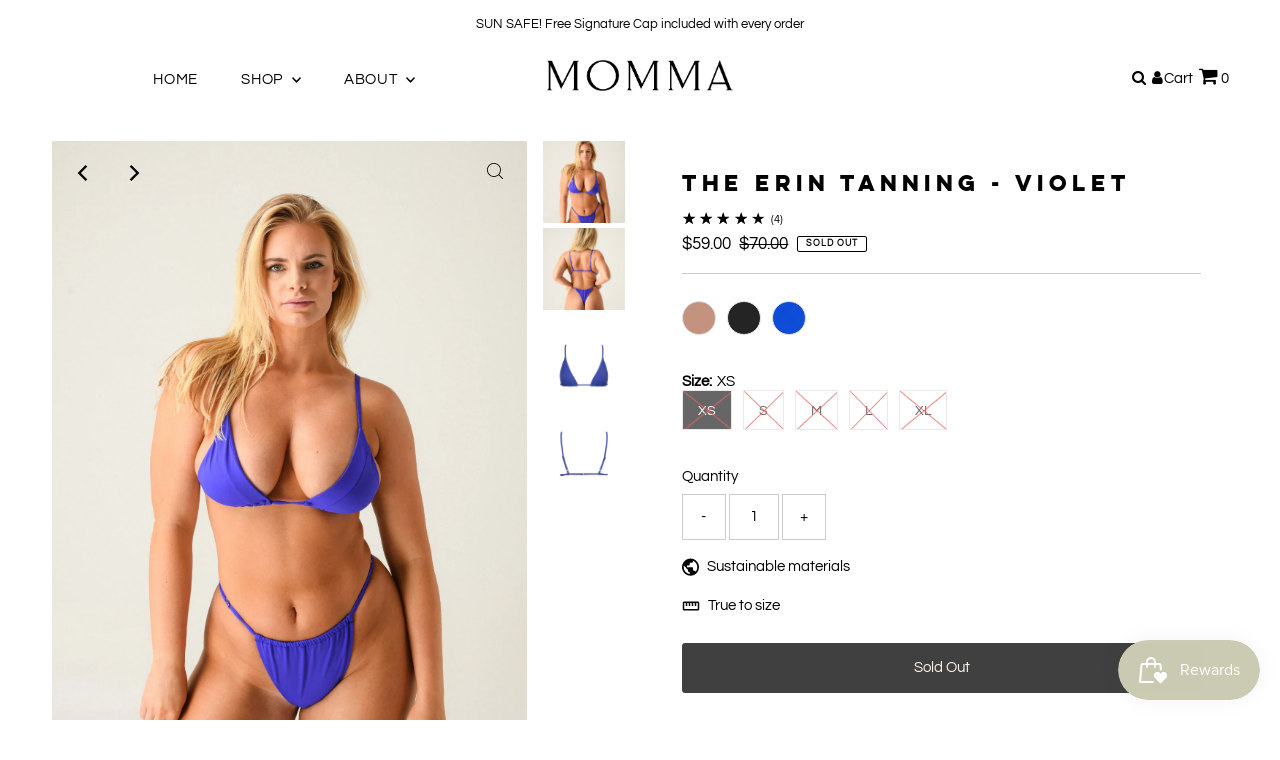

--- FILE ---
content_type: text/html
request_url: https://placement-api.us.afterpay.com/?mpid=momma-label.myshopify.com&placementid=null&pageType=product&zoid=9.0.85
body_size: 754
content:

  <!DOCTYPE html>
  <html>
  <head>
      <link rel='icon' href='data:,' />
      <meta http-equiv="Content-Security-Policy"
          content="base-uri 'self'; default-src 'self'; font-src 'self'; style-src 'self'; script-src 'self' https://cdn.jsdelivr.net/npm/zoid@9.0.85/dist/zoid.min.js; img-src 'self'; connect-src 'self'; frame-src 'self'">
      <title></title>
      <link rel="preload" href="/index.js" as="script" />
      <link rel="preload" href="https://cdn.jsdelivr.net/npm/zoid@9.0.85/dist/zoid.min.js" integrity="sha384-67MznxkYtbE8teNrhdkvnzQBmeiErnMskO7eD8QwolLpdUliTdivKWx0ANHgw+w8" as="script" crossorigin="anonymous" />
      <div id="__AP_DATA__" hidden>
        {"errors":{"mcr":null},"mcrResponse":{"data":{"errors":[],"config":{"mpId":"momma-label.myshopify.com","createdAt":"2023-09-28T23:29:33.521269039Z","updatedAt":"2024-09-18T04:28:05.333609585Z","config":{"consumerLending":{"metadata":{"shouldForceCache":false,"isProductEnabled":true,"updatedAt":"2024-09-18T04:28:05.333588655Z","version":0},"details":{"minimumAmount":{"amount":"400.00","currency":"USD"},"maximumAmount":{"amount":"4000.00","currency":"USD"}}},"interestFreePayment":{"metadata":{"shouldForceCache":false,"isProductEnabled":true,"updatedAt":"2024-09-18T04:28:05.333563835Z","version":0},"details":{"minimumAmount":{"amount":"1.00","currency":"USD"},"maximumAmount":{"amount":"2000.00","currency":"USD"},"cbt":{"enabled":true,"countries":["AU","IT","GB","FR","NZ","CA","ES"],"limits":{}}}},"merchantAttributes":{"metadata":{"shouldForceCache":false,"isProductEnabled":true,"updatedAt":"2024-09-18T04:28:05.333596725Z","version":0},"details":{"analyticsEnabled":true,"tradingCountry":"US","storeURI":"http://www.mommalovesyou.com","tradingName":"MOMMA SWIM AND FIT LLC","vpuf":true}},"onsitePlacements":{"metadata":{"version":0},"details":{"onsitePlacements":{}}},"cashAppPay":{"metadata":{"shouldForceCache":false,"isProductEnabled":false,"updatedAt":"2024-09-18T04:28:05.333607215Z","version":0},"details":{"enabledForOrders":false,"integrationCompleted":false}},"promotionalData":{"metadata":{"version":0},"details":{"consumerLendingPromotions":[]}}}}},"errors":null,"status":200},"brand":"cashappafterpay","meta":{"version":"0.35.4"}}
      </div>
  </head>
  <body></body>
  <script src="/index.js" type="application/javascript"></script>
  </html>
  

--- FILE ---
content_type: text/css
request_url: https://www.mommalovesyou.com/cdn/shop/t/51/assets/stylesheet.min.css?v=151357258542882415171664561097
body_size: 37417
content:
 @font-face {font-family: 'Luloclean-bold';src: url('LuloCleanOneBold-webfont.woff') format('woff'), url('LuloCleanOneBold-webfont.woff2') format('woff2');font-weight: bold;font-style: normal;font-display: swap;}*, *:before, *:after {box-sizing: border-box;}.gridlock .row {width: 92%;margin-left: auto;margin-right: auto;}.gridlock .row:after {height: 0;clear: both;content: ".";display: block;line-height: 0;visibility: hidden;}.gridlock .row .row {width: 102.08333333%;margin-left: -1.04166667%;margin-right: -1.04166667%;}.gridlock .row .contained .row {width: 100%;margin-left: 0;margin-right: 0;}.gridlock .row [class*="all-"], .gridlock .row [class*="min-"], .gridlock .row [class*="mobile-"], .gridlock .row [class*="tablet-"], .gridlock .row [class*="desktop-"], .gridlock .row [class*="max-"] {float: left;margin-left: 1.04166667%;margin-right: 1.04166667%;box-sizing: border-box;}.gridlock .row [class*="all-"].padded, .gridlock .row [class*="min-"].padded, .gridlock .row [class*="mobile-"].padded, .gridlock .row [class*="tablet-"].padded, .gridlock .row [class*="desktop-"].padded, .gridlock .row [class*="max-"].padded {box-sizing: content-box;margin-left: 0;margin-right: 0;padding-left: 1.04166667%;padding-right: 1.04166667%;}.gridlock .row [class*="all-"].contained, .gridlock .row [class*="min-"].contained, .gridlock .row [class*="mobile-"].contained, .gridlock .row [class*="tablet-"].contained, .gridlock .row [class*="desktop-"].contained, .gridlock .row [class*="max-"].contained {margin-left: 0;margin-right: 0;}.gridlock .row [class*="all-"].right, .gridlock .row [class*="min-"].right, .gridlock .row [class*="mobile-"].right, .gridlock .row [class*="tablet-"].right, .gridlock .row [class*="desktop-"].right, .gridlock .row [class*="max-"].right {float: right;}@media screen and (min-width: 500px) {.gridlock .row {width: 480px;}}@media screen and (min-width: 740px) {.gridlock .row {width: 720px;}}@media screen and (min-width: 980px) {.gridlock .row {width: 960px;}}@media screen and (min-width: 1220px) {.gridlock .row {width: 1200px;}}@media screen and (max-width:1679px) {.gridlock .row {width: 94%;}}@media screen and (min-width:1680px) {.gridlock .row {width: 1600px }}.gridlock-fluid .row {width: 98%;}@media screen and (max-width: 739px) {.gridlock-mobile-fluid .row {width: 98%;}}.gridlock .row .all-fifth {width: 17.91666667%;}.gridlock .row .all-fourth {width: 22.91666667%;}.gridlock .row .all-third {width: 31.25%;}.gridlock .row .all-half {width: 47.91666667%;}.gridlock .row .all-full {width: 97.91666667%;}.gridlock .row .all-push-fifth {margin-left: 21.04166667%;}.gridlock .row .all-push-fourth {margin-left: 26.04166667%;}.gridlock .row .all-push-third {margin-left: 34.375%;}.gridlock .row .all-push-half {margin-left: 51.04166667%;}.gridlock .row .contained.all-fifth {width: 20%;}.gridlock .row .contained.all-fourth {width: 25%;}.gridlock .row .contained.all-third {width: 33.33333333%;}.gridlock .row .contained.all-half {width: 50%;}.gridlock .row .contained.all-full {width: 100%;}.gridlock .row .contained.all-push-fifth {margin-left: 20%;}.gridlock .row .contained.all-push-fourth {margin-left: 25%;}.gridlock .row .contained.all-push-third {margin-left: 33.33333333%;}.gridlock .row .contained.all-push-half {margin-left: 50%;}.gridlock .row [class*="all-"].centered {float: none;margin-left: auto;margin-right: auto;}.gridlock .row .all-hide {display: none;}@media screen and (max-width: 739px) {.gridlock .row .mobile-1 {width: 31.25%;}.gridlock .row .mobile-2 {width: 64.58333333%;}.gridlock .row .mobile-3 {width: 97.91666667%;}.gridlock .row .mobile-push-1 {margin-left: 34.375%;}.gridlock .row .mobile-push-2 {margin-left: 67.70833333%;}.gridlock .row .contained.mobile-1 {width: 33.33333333%;}.gridlock .row .contained.mobile-2 {width: 66.66666667%;}.gridlock .row .contained.mobile-3 {width: 100%;}.gridlock .row .contained.mobile-push-1 {margin-left: 33.33333333%;}.gridlock .row .contained.mobile-push-2 {margin-left: 66.66666667%;}.gridlock .row .mobile-fifth {width: 17.91666667%;}.gridlock .row .mobile-fourth {width: 22.91666667%;}.gridlock .row .mobile-third {width: 31.25%;}.gridlock .row .mobile-half {width: 47.91666667%;}.gridlock .row .mobile-full {width: 97.91666667%;}.gridlock .row .mobile-push-fifth {margin-left: 21.04166667%;}.gridlock .row .mobile-push-fourth {margin-left: 26.04166667%;}.gridlock .row .mobile-push-third {margin-left: 34.375%;}.gridlock .row .mobile-push-half {margin-left: 51.04166667%;}.gridlock .row .contained.mobile-fifth {width: 20%;}.gridlock .row .contained.mobile-fourth {width: 25%;}.gridlock .row .contained.mobile-third {width: 33.33333333%;}.gridlock .row .contained.mobile-half {width: 50%;}.gridlock .row .contained.mobile-full {width: 100%;}.gridlock .row .contained.mobile-push-fifth {margin-left: 20%;}.gridlock .row .contained.mobile-push-fourth {margin-left: 25%;}.gridlock .row .contained.mobile-push-third {margin-left: 33.33333333%;}.gridlock .row .contained.mobile-push-half {margin-left: 50%;}.gridlock .row [class*="mobile-"].centered {float: none;margin-left: auto;margin-right: auto;}.gridlock .row .mobile-hide {display: none;}}@media screen and (max-width: 499px) {.gridlock .row .min-1 {width: 31.25%;}.gridlock .row .min-2 {width: 64.58333333%;}.gridlock .row .min-3 {width: 97.91666667%;}.gridlock .row .min-push-1 {margin-left: 34.375%;}.gridlock .row .min-push-2 {margin-left: 67.70833333%;}.gridlock .row .contained.min-1 {width: 33.33333333%;}.gridlock .row .contained.min-2 {width: 66.66666667%;}.gridlock .row .contained.min-3 {width: 100%;}.gridlock .row .contained.min-push-1 {margin-left: 33.33333333%;}.gridlock .row .contained.min-push-2 {margin-left: 66.66666667%;}.gridlock .row .min-fifth {width: 17.91666667%;}.gridlock .row .min-fourth {width: 22.91666667%;}.gridlock .row .min-third {width: 31.25%;}.gridlock .row .min-half {width: 47.91666667%;}.gridlock .row .min-full {width: 97.91666667%;}.gridlock .row .min-push-fifth {margin-left: 21.04166667%;}.gridlock .row .min-push-fourth {margin-left: 26.04166667%;}.gridlock .row .min-push-third {margin-left: 34.375%;}.gridlock .row .min-push-half {margin-left: 51.04166667%;}.gridlock .row .contained.min-fifth {width: 20%;}.gridlock .row .contained.min-fourth {width: 25%;}.gridlock .row .contained.min-third {width: 33.33333333%;}.gridlock .row .contained.min-half {width: 50%;}.gridlock .row .contained.min-full {width: 100%;}.gridlock .row .contained.min-push-fifth {margin-left: 20%;}.gridlock .row .contained.min-push-fourth {margin-left: 25%;}.gridlock .row .contained.min-push-third {margin-left: 33.33333333%;}.gridlock .row .contained.min-push-half {margin-left: 50%;}.gridlock .row [class*="min-"].centered {float: none;margin-left: auto;margin-right: auto;}.gridlock .row .min-hide {display: none;}}@media screen and (min-width: 740px) and (max-width: 979px) {.gridlock .row .tablet-1 {width: 14.58333333%;}.gridlock .row .tablet-2 {width: 31.25%;}.gridlock .row .tablet-3 {width: 47.91666667%;}.gridlock .row .tablet-4 {width: 64.58333333%;}.gridlock .row .tablet-5 {width: 81.25%;}.gridlock .row .tablet-6 {width: 97.91666667%;}.gridlock .row .tablet-push-1 {margin-left: 17.70833333%;}.gridlock .row .tablet-push-2 {margin-left: 34.375%;}.gridlock .row .tablet-push-3 {margin-left: 51.04166667%;}.gridlock .row .tablet-push-4 {margin-left: 67.70833333%;}.gridlock .row .tablet-push-5 {margin-left: 84.375%;}.gridlock .row .contained.tablet-1 {width: 16.66666667%;}.gridlock .row .contained.tablet-2 {width: 33.33333333%;}.gridlock .row .contained.tablet-3 {width: 50%;}.gridlock .row .contained.tablet-4 {width: 66.66666667%;}.gridlock .row .contained.tablet-5 {width: 83.33333333%;}.gridlock .row .contained.tablet-6 {width: 100%;}.gridlock .row .contained.tablet-push-1 {margin-left: 16.66666667%;}.gridlock .row .contained.tablet-push-2 {margin-left: 33.33333333%;}.gridlock .row .contained.tablet-push-3 {margin-left: 50%;}.gridlock .row .contained.tablet-push-4 {margin-left: 66.66666667%;}.gridlock .row .contained.tablet-push-5 {margin-left: 83.33333333%;}.gridlock .row .tablet-fifth {width: 17.91666667%;}.gridlock .row .tablet-fourth {width: 22.91666667%;}.gridlock .row .tablet-third {width: 31.25%;}.gridlock .row .tablet-three-fourths {width: 72.91666667%;}.gridlock .row .tablet-half {width: 47.91666667%;}.gridlock .row .tablet-full {width: 97.91666667%;}.gridlock .row .tablet-push-fifth {margin-left: 21.04166667%;}.gridlock .row .tablet-push-fourth {margin-left: 26.04166667%;}.gridlock .row .tablet-push-third {margin-left: 34.375%;}.gridlock .row .tablet-push-half {margin-left: 51.04166667%;}.gridlock .row .contained.tablet-fifth {width: 20%;}.gridlock .row .contained.tablet-fourth {width: 25%;}.gridlock .row .contained.tablet-third {width: 33.33333333%;}.gridlock .row .contained.tablet-half {width: 50%;}.gridlock .row .contained.tablet-full {width: 100%;}.gridlock .row .contained.tablet-push-fifth {margin-left: 20%;}.gridlock .row .contained.tablet-push-fourth {margin-left: 25%;}.gridlock .row .contained.tablet-push-third {margin-left: 33.33333333%;}.gridlock .row .contained.tablet-push-half {margin-left: 50%;}.gridlock .row [class*="tablet-"].centered {float: none;margin-left: auto;margin-right: auto;}.gridlock .row .tablet-hide {display: none !important;}}@media screen and (min-width: 980px) {.gridlock .row .desktop-1 {width: 6.25%;}.gridlock .row .desktop-2 {width: 14.58333333%;}.gridlock .row .desktop-3 {width: 22.91666667%;}.gridlock .row .desktop-4 {width: 31.25%;}.gridlock .row .desktop-5 {width: 39.58333333%;}.gridlock .row .desktop-6 {width: 47.91666667%;}.gridlock .row .desktop-7 {width: 56.25%;}.gridlock .row .desktop-8 {width: 64.58333333%;}.gridlock .row .desktop-9 {width: 72.91666667%;}.gridlock .row .desktop-10 {width: 81.25%;}.gridlock .row .desktop-11 {width: 89.58333333%;}.gridlock .row .desktop-12 {width: 97.91666667%;}.gridlock .row .desktop-push-1 {margin-left: 9.375%;}.gridlock .row .desktop-push-2 {margin-left: 17.70833333%;}.gridlock .row .desktop-push-3 {margin-left: 26.04166667%;}.gridlock .row .desktop-push-4 {margin-left: 34.375%;}.gridlock .row .desktop-push-5 {margin-left: 42.70833333%;}.gridlock .row .desktop-push-6 {margin-left: 51.04166667%;}.gridlock .row .desktop-push-7 {margin-left: 59.375%;}.gridlock .row .desktop-push-8 {margin-left: 67.70833333%;}.gridlock .row .desktop-push-9 {margin-left: 76.04166667%;}.gridlock .row .desktop-push-10 {margin-left: 84.375%;}.gridlock .row .desktop-push-11 {margin-left: 92.70833333%;}.gridlock .row .contained.desktop-1 {width: 8.33333333%;}.gridlock .row .contained.desktop-2 {width: 16.66666667%;}.gridlock .row .contained.desktop-3 {width: 25%;}.gridlock .row .contained.desktop-4 {width: 33.33333333%;}.gridlock .row .contained.desktop-5 {width: 41.66666667%;}.gridlock .row .contained.desktop-6 {width: 50%;}.gridlock .row .contained.desktop-7 {width: 58.33333333%;}.gridlock .row .contained.desktop-8 {width: 66.66666667%;}.gridlock .row .contained.desktop-9 {width: 75%;}.gridlock .row .contained.desktop-10 {width: 83.33333333%;}.gridlock .row .contained.desktop-11 {width: 91.66666667%;}.gridlock .row .contained.desktop-12 {width: 100%;}.gridlock .row .contained.desktop-push-1 {margin-left: 8.33333333%;}.gridlock .row .contained.desktop-push-2 {margin-left: 16.66666667%;}.gridlock .row .contained.desktop-push-3 {margin-left: 25%;}.gridlock .row .contained.desktop-push-4 {margin-left: 33.33333333%;}.gridlock .row .contained.desktop-push-5 {margin-left: 41.66666667%;}.gridlock .row .contained.desktop-push-6 {margin-left: 50%;}.gridlock .row .contained.desktop-push-7 {margin-left: 58.33333333%;}.gridlock .row .contained.desktop-push-8 {margin-left: 66.66666667%;}.gridlock .row .contained.desktop-push-9 {margin-left: 75%;}.gridlock .row .contained.desktop-push-10 {margin-left: 83.33333333%;}.gridlock .row .contained.desktop-push-11 {margin-left: 91.66666667%;}.gridlock .row .desktop-fifth {width: 17.91666667%;}.gridlock .row .desktop-fourth {width: 22.91666667%;}.gridlock .row .desktop-third {width: 31.25%;}.gridlock .row .desktop-half {width: 47.91666667%;}.gridlock .row .desktop-full {width: 97.91666667%;}.gridlock .row .desktop-push-fifth {margin-left: 21.04166667%;}.gridlock .row .desktop-push-fourth {margin-left: 26.04166667%;}.gridlock .row .desktop-push-third {margin-left: 34.375%;}.gridlock .row .desktop-push-half {margin-left: 51.04166667%;}.gridlock .row .contained.desktop-fifth {width: 20%;}.gridlock .row .contained.desktop-fourth {width: 25%;}.gridlock .row .contained.desktop-third {width: 33.33333333%;}.gridlock .row .contained.desktop-half {width: 50%;}.gridlock .row .contained.desktop-full {width: 100%;}.gridlock .row .contained.desktop-push-fifth {margin-left: 20%;}.gridlock .row .contained.desktop-push-fourth {margin-left: 25%;}.gridlock .row .contained.desktop-push-third {margin-left: 33.33333333%;}.gridlock .row .contained.desktop-push-half {margin-left: 50%;}.gridlock .row [class*="desktop-"].centered {float: none;margin-left: auto;margin-right: auto;}.gridlock .row .desktop-hide {display: none !important;}}@media screen and (min-width: 1220px) {.gridlock .row .max-1 {width: 6.25%;}.gridlock .row .max-2 {width: 14.58333333%;}.gridlock .row .max-3 {width: 22.91666667%;}.gridlock .row .max-4 {width: 31.25%;}.gridlock .row .max-5 {width: 39.58333333%;}.gridlock .row .max-6 {width: 47.91666667%;}.gridlock .row .max-7 {width: 56.25%;}.gridlock .row .max-8 {width: 64.58333333%;}.gridlock .row .max-9 {width: 72.91666667%;}.gridlock .row .max-10 {width: 81.25%;}.gridlock .row .max-11 {width: 89.58333333%;}.gridlock .row .max-12 {width: 97.91666667%;}.gridlock .row .max-push-1 {margin-left: 9.375%;}.gridlock .row .max-push-2 {margin-left: 17.70833333%;}.gridlock .row .max-push-3 {margin-left: 26.04166667%;}.gridlock .row .max-push-4 {margin-left: 34.375%;}.gridlock .row .max-push-5 {margin-left: 42.70833333%;}.gridlock .row .max-push-6 {margin-left: 51.04166667%;}.gridlock .row .max-push-7 {margin-left: 59.375%;}.gridlock .row .max-push-8 {margin-left: 67.70833333%;}.gridlock .row .max-push-9 {margin-left: 76.04166667%;}.gridlock .row .max-push-10 {margin-left: 84.375%;}.gridlock .row .max-push-11 {margin-left: 92.70833333%;}.gridlock .row .contained.max-1 {width: 8.33333333%;}.gridlock .row .contained.max-2 {width: 16.66666667%;}.gridlock .row .contained.max-3 {width: 25%;}.gridlock .row .contained.max-4 {width: 33.33333333%;}.gridlock .row .contained.max-5 {width: 41.66666667%;}.gridlock .row .contained.max-6 {width: 50%;}.gridlock .row .contained.max-7 {width: 58.33333333%;}.gridlock .row .contained.max-8 {width: 66.66666667%;}.gridlock .row .contained.max-9 {width: 75%;}.gridlock .row .contained.max-10 {width: 83.33333333%;}.gridlock .row .contained.max-11 {width: 91.66666667%;}.gridlock .row .contained.max-12 {width: 100%;}.gridlock .row .contained.max-push-1 {margin-left: 8.33333333%;}.gridlock .row .contained.max-push-2 {margin-left: 16.66666667%;}.gridlock .row .contained.max-push-3 {margin-left: 25%;}.gridlock .row .contained.max-push-4 {margin-left: 33.33333333%;}.gridlock .row .contained.max-push-5 {margin-left: 41.66666667%;}.gridlock .row .contained.max-push-6 {margin-left: 50%;}.gridlock .row .contained.max-push-7 {margin-left: 58.33333333%;}.gridlock .row .contained.max-push-8 {margin-left: 66.66666667%;}.gridlock .row .contained.max-push-9 {margin-left: 75%;}.gridlock .row .contained.max-push-10 {margin-left: 83.33333333%;}.gridlock .row .contained.max-push-11 {margin-left: 91.66666667%;}.gridlock .row .max-fifth {width: 17.91666667%;}.gridlock .row .max-fourth {width: 22.91666667%;}.gridlock .row .max-third {width: 31.25%;}.gridlock .row .max-half {width: 47.91666667%;}.gridlock .row .max-full {width: 97.91666667%;}.gridlock .row .max-push-fifth {margin-left: 21.04166667%;}.gridlock .row .max-push-fourth {margin-left: 26.04166667%;}.gridlock .row .max-push-third {margin-left: 34.375%;}.gridlock .row .max-push-half {margin-left: 51.04166667%;}.gridlock .row .contained.max-fifth {width: 20%;}.gridlock .row .contained.max-fourth {width: 25%;}.gridlock .row .contained.max-third {width: 33.33333333%;}.gridlock .row .contained.max-half {width: 50%;}.gridlock .row .contained.max-full {width: 100%;}.gridlock .row .contained.max-push-fifth {margin-left: 20%;}.gridlock .row .contained.max-push-fourth {margin-left: 25%;}.gridlock .row .contained.max-push-third {margin-left: 33.33333333%;}.gridlock .row .contained.max-push-half {margin-left: 50%;}.gridlock .row [class*="max-"].centered {float: none;margin-left: auto;margin-right: auto;}.gridlock .row .max-hide {display: none;}}* {margin: 0;}@media (pointer: coarse) {*:focus {outline: none;}}.grid__wrapper {margin: 0 auto;padding-left: 3%;padding-right: 3%;max-width: 1600px;display: grid;grid-column-gap: 1rem;grid-row-gap: 1rem;grid-template-columns: repeat(12, 1fr);grid-template-rows: auto;font-size: 0 }.grid__wrapper-nest {display: grid !important;}.grid__wrapper.aflow {grid-auto-flow: dense;}.grid__wrapper.narrow {padding-left: 7%;padding-right: 7%;}.grid__wrapper.full {padding-left: 1.25%;padding-right: 1.25%;max-width: unset;width: 100%;}.grid__wrapper.edge {padding-left: 0;padding-right: 0;margin-left: 0;margin-right: 0;width: 100%;max-width: unset;}.row .grid__wrapper.row {padding: 0;max-width: 102.08333333%;}.grid__wrapper.row {padding: 0 1.04166667%;grid-gap: 30px;}.grid__wrapper > .first {order: 1;}.grid__wrapper > .last {order: 2;}.grid__wrapper > * {display: inline-block;padding: 0;font-size: var(--font-size);vertical-align: top;}.span-1 {width: 8.3333333%;}.span-2 {width: 16.666666%;}.span-3 {width: 25%;}.span-4 {width: 33.333333%;}.span-5 {width: 41.666666%;}.span-6 {width: 50%;}.span-7 {width: 58.333333%;}.span-8 {width: 66.666666%;}.span-9 {width: 75%;}.span-10 {width: 83.33333%;}.span-11 {width: 91.666667%;}.span-12 {width: 100%;}.grid__wrapper.gtr1 {grid-template-rows: 1fr;}.grid__wrapper.gtr2 {grid-template-rows: 1fr 1fr;}.grid__wrapper.gtr3 {grid-template-rows: 1fr 1fr 1fr;}.grid__wrapper.gtr4 {grid-template-rows: 1fr 1fr 1fr 1fr;}.gr1 {grid-row: 1;}.gr2 {grid-row: 2;}.gr3 {grid-row: 3;}.gr4 {grid-row: 4;}.cg0 {grid-column-gap: 0;}.cg1 {grid-column-gap: 6px;}.cg2 {grid-column-gap: 9px;}.cg3 {grid-column-gap: 12px;}.cg4 {grid-column-gap: 15px;}.cg5 {grid-column-gap: 18px;}.cg6 {grid-column-gap: 21px;}.cg7 {grid-column-gap: 24px;}.cg8 {grid-column-gap: 27px;}.cg9 {grid-column-gap: 30px;}.rg0 {grid-row-gap: 0;}.rg1 {grid-row-gap: 6px;}.rg2 {grid-row-gap: 9px;}.rg3 {grid-row-gap: 12px;}.rg4 {grid-row-gap: 15px;}.rg5 {grid-row-gap: 18px;}.rg6 {grid-row-gap: 21px;}.rg7 {grid-row-gap: 24px;}.rg8 {grid-row-gap: 27px;}.rg9 {grid-row-gap: 30px;}.a-left {text-align: left;}.a-right {text-align: right;}.a-center {text-align: center;}.v-start {align-self: start;vertical-align: top;}.v-center {align-self: center;vertical-align: middle;}.v-end {align-self: end;vertical-align: bottom;}.v-stretch {align-self: stretch;}.vi-center {display: inline;vertical-align: middle;}.vib-center {display: inline-block;vertical-align: middle;}.h-start {justify-self: start;}.h-center {justify-self: center;}.h-end {justify-self: end;}.h-stretch {justify-self: stretch;}.vh-start {place-self: start;}.vv-center {place-self: center;}.vh-end {place-self: end;}.vh-stretch {place-self: stretch;}.absolute-center {position: absolute;transform: translate(-50%, -50%);top: 50%;left: 50%;}@supports (display: grid) {.span-1 {grid-column: 1;width: 100%;}.span-2 {grid-column: 1 / 3;width: 100%;}.span-3 {grid-column: 1 / 4;width: 100%;}.span-4, .span-third {grid-column: 1 / 5;width: 100%;}.span-5 {grid-column: 1 / 6;width: 100%;}.span-6 {grid-column: 1 / 7;width: 100%;}.span-7 {grid-column: 1 / 8;width: 100%;}.span-8 {grid-column: 1 / 9;width: 100%;}.span-9 {grid-column: 1 / 10;width: 100%;}.span-10 {grid-column: 1 / 11;width: 100%;}.span-11 {grid-column: 1 / 12;width: 100%;}.span-12 {grid-column: 1 / 13;width: 100%;}.span-6.first {grid-column: 1 / 7;width: 100%;}.span-6.last {grid-column: 7 / 13;width: 100%;}.span-8.first {grid-column: 1 / 9;width: 100%;}.span-4.last {grid-column: 9 / 13;width: 100%;}.span-4.first {grid-column: 1 / 5;width: 100%;}.span-8.last {grid-column: 5 / 13;width: 100%;}.span-9.first {grid-column: 1 / 10;width: 100%;}.span-3.last {grid-column: 10 / 13;width: 100%;}.span-3.first {grid-column: 1 / 4;width: 100%;}.span-9.last {grid-column: 4 / 13;width: 100%;}.span-1.auto {grid-column: auto / span 1;width: 100%;}.span-2.auto {grid-column: auto / span 2;width: 100%;}.span-3.auto {grid-column: auto / span 3;width: 100%;}.span-4.auto, .span-third.auto {grid-column: auto / span 4;width: 100%;}.span-5.auto {grid-column: auto / span 5;width: 100%;}.span-6.auto {grid-column: auto / span 6;width: 100%;}.span-7.auto {grid-column: auto / span 7;width: 100%;}.span-8.auto {grid-column: auto / span 8;width: 100%;}.span-9.auto {grid-column: auto / span 9;width: 100%;}.span-10.auto {grid-column: auto / span 10;width: 100%;}.span-11.auto {grid-column: auto / span 11;width: 100%;}.span-12.auto {grid-column: auto / span 12;width: 100%;}.span-1.push-1 {grid-column: 2 / 3;width: 100%;}.span-1.push-2 {grid-column: 3 / 4;width: 100%;}.span-1.push-3 {grid-column: 4 / 5;width: 100%;}.span-1.push-4 {grid-column: 5 / 6;width: 100%;}.span-1.push-5 {grid-column: 6 / 7;width: 100%;}.span-1.push-6 {grid-column: 7 / 8;width: 100%;}.span-1.push-7 {grid-column: 8 / 9;width: 100%;}.span-1.push-8 {grid-column: 9 / 10;width: 100%;}.span-1.push-9 {grid-column: 10 / 11;width: 100%;}.span-1.push-10 {grid-column: 11 / 12;width: 100%;}.span-1.push-11 {grid-column: 12 / 13;width: 100%;}.span-2.push-1 {grid-column: 2 / 4;width: 100%;}.span-2.push-2 {grid-column: 3 / 5;width: 100%;}.span-2.push-3 {grid-column: 4 / 6;width: 100%;}.span-2.push-4 {grid-column: 5 / 7;width: 100%;}.span-2.push-5 {grid-column: 6 / 8;width: 100%;}.span-2.push-6 {grid-column: 7 / 9;width: 100%;}.span-2.push-7 {grid-column: 8 / 10;width: 100%;}.span-2.push-8 {grid-column: 9 / 11;width: 100%;}.span-2.push-9 {grid-column: 10 / 12;width: 100%;}.span-2.push-10 {grid-column: 11 / 13;width: 100%;}.span-3.push-1 {grid-column: 2 / 5;width: 100%;}.span-3.push-2 {grid-column: 3 / 6;width: 100%;}.span-3.push-3 {grid-column: 4 / 7;width: 100%;}.span-3.push-4 {grid-column: 5 / 8;width: 100%;}.span-3.push-5 {grid-column: 6 / 9;width: 100%;}.span-3.push-6 {grid-column: 7 / 10;width: 100%;}.span-3.push-7 {grid-column: 8 / 11;width: 100%;}.span-3.push-8 {grid-column: 9 / 12;width: 100%;}.span-3.push-9 {grid-column: 10 / 13;width: 100%;}.span-4.push-1 {grid-column: 2 / 6;width: 100%;}.span-4.push-2 {grid-column: 3 / 7;width: 100%;}.span-4.push-3 {grid-column: 4 / 8;width: 100%;}.span-4.push-4 {grid-column: 5 / 9;width: 100%;}.span-4.push-5 {grid-column: 6 / 10;width: 100%;}.span-4.push-6 {grid-column: 7 / 11;width: 100%;}.span-4.push-7 {grid-column: 8 / 12;width: 100%;}.span-4.push-8 {grid-column: 9 / 13;width: 100%;}.span-5.push-1 {grid-column: 2 / 7;width: 100%;}.span-5.push-2 {grid-column: 3 / 8;width: 100%;}.span-5.push-3 {grid-column: 4 / 9;width: 100%;}.span-5.push-4 {grid-column: 5 / 10;width: 100%;}.span-5.push-5 {grid-column: 6 / 11;width: 100%;}.span-5.push-6 {grid-column: 7 / 12;width: 100%;}.span-5.push-7 {grid-column: 8 / 13;width: 100%;}.span-6.push-1 {grid-column: 2 / 8;width: 100%;}.span-6.push-2 {grid-column: 3 / 9;width: 100%;}.span-6.push-3 {grid-column: 4 / 10;width: 100%;}.span-6.push-4 {grid-column: 5 / 11;width: 100%;}.span-6.push-5 {grid-column: 6 / 12;width: 100%;}.span-6.push-6 {grid-column: 7 / 13;width: 100%;}.span-7.push-1 {grid-column: 2 / 9;width: 100%;}.span-7.push-2 {grid-column: 3 / 10;width: 100%;}.span-7.push-3 {grid-column: 4 / 11;width: 100%;}.span-7.push-4 {grid-column: 5 / 12;width: 100%;}.span-7.push-5 {grid-column: 6 / 13;width: 100%;}.span-8.push-1 {grid-column: 2 / 10;width: 100%;}.span-8.push-2 {grid-column: 3 / 11;width: 100%;}.span-8.push-3 {grid-column: 4 / 12;width: 100%;}.span-8.push-4 {grid-column: 5 / 13;width: 100%;}.span-9.push-1 {grid-column: 2 / 11;width: 100%;}.span-9.push-2 {grid-column: 3 / 12;width: 100%;}.span-9.push-3 {grid-column: 4 / 13;width: 100%;}.span-10.push-1 {grid-column: 2 / 12;width: 100%;}.span-10.push-2 {grid-column: 3 / 13;width: 100%;}.span-11.push-1 {grid-column: 2 / 13;width: 100%;}@media (min-width: 981px){.desktop-hide {display: none !important;}}@media (max-width: 739px) {.sm-span-1.auto {grid-column: auto / span 1 !important;width: 100%;}.sm-span-2.auto {grid-column: auto / span 2 !important;width: 100%;}.sm-span-3.auto {grid-column: auto / span 3 !important;width: 100%;}.sm-span-4.auto, .sm-span-third.auto {grid-column: auto / span 4 !important;width: 100%;}.sm-span-5.auto {grid-column: auto / span 5 !important;width: 100%;}.sm-span-6.auto {grid-column: auto / span 6 !important;width: 100%;}.sm-span-7.auto {grid-column: auto / span 7 !important;width: 100%;}.sm-span-8.auto {grid-column: auto / span 8 !important;width: 100%;}.sm-span-9.auto {grid-column: auto / span 9 !important;width: 100%;}.sm-span-10.auto {grid-column: auto / span 10 !important;width: 100%;}.sm-span-11.auto {grid-column: auto / span 11 !important;width: 100%;}.sm-span-12.auto {grid-column: auto / span 12 !important;width: 100%;}.sm-cg0 {grid-column-gap: 0;}.sm-cg1 {grid-column-gap: 6px;}.sm-cg2 {grid-column-gap: 9px;}.sm-cg3 {grid-column-gap: 12px;}.sm-cg4 {grid-column-gap: 15px;}.sm-cg5 {grid-column-gap: 18px;}.sm-cg6 {grid-column-gap: 21px;}.sm-cg7 {grid-column-gap: 24px;}.sm-cg8 {grid-column-gap: 27px;}.sm-cg9 {grid-column-gap: 30px;}.sm-rg0 {grid-row-gap: 0;}.sm-rg1 {grid-row-gap: 6px;}.sm-rg2 {grid-row-gap: 9px;}.sm-rg3 {grid-row-gap: 12px;}.sm-rg4 {grid-row-gap: 15px;}.sm-rg5 {grid-row-gap: 18px;}.sm-rg6 {grid-row-gap: 21px;}.sm-rg7 {grid-row-gap: 24px;}.sm-rg8 {grid-row-gap: 27px;}.sm-rg9 {grid-row-gap: 30px;}.mobile-hide, .sm-hide {display: none !important;}.sm-a-left {text-align: left;}.sm-a-right {text-align: right;}.sm-a-center {text-align: center;}.sm-v-start {align-self: start;vertical-align: top;}.sm-v-center {align-self: center;vertical-align: middle;}.sm-v-end {align-self: end;vertical-align: bottom;}.sm-v-stretch {align-self: stretch;}.sm-h-start {justify-self: start;}.sm-h-center {justify-self: center;}.sm-h-end {justify-self: end;}.sm-h-stretch {justify-self: stretch;}.sm-vh-start {place-self: start;}.sm-vv-center {place-self: center;}.sm-vh-end {place-self: end;}.sm-vh-stretch {place-self: stretch;}}@media (min-width: 740px) and (max-width: 980px) {.md-span-12.auto {grid-column: auto / span 12 !important;width: 100%;}.md-span-1.auto {grid-column: auto / span 1 !important;width: 100%;}.md-span-2.auto {grid-column: auto / span 2 !important;width: 100%;}.md-span-3.auto {grid-column: auto / span 3 !important;width: 100%;}.md-span-4.auto, .md-span-third.auto {grid-column: auto / span 4 !important;width: 100%;}.md-span-5.auto {grid-column: auto / span 5 !important;width: 100%;}.md-span-6.auto {grid-column: auto / span 6 !important;width: 100%;}.md-span-7.auto {grid-column: auto / span 7 !important;width: 100%;}.md-span-8.auto {grid-column: auto / span 8 !important;width: 100%;}.md-span-9.auto {grid-column: auto / span 9 !important;width: 100%;}.md-span-10.auto {grid-column: auto / span 10 !important;width: 100%;}.md-span-11.auto {grid-column: auto / span 11 !important;width: 100%;}.md-span-12.auto {grid-column: auto / span 12 !important;width: 100%;}.md-span-12.auto {grid-column: auto / span 12 !important;width: 100%;}.md-cg0 {grid-column-gap: 0;}.md-cg1 {grid-column-gap: 6px;}.md-cg2 {grid-column-gap: 9px;}.md-cg3 {grid-column-gap: 12px;}.md-cg4 {grid-column-gap: 15px;}.md-cg5 {grid-column-gap: 18px;}.md-cg6 {grid-column-gap: 21px;}.md-cg7 {grid-column-gap: 24px;}.md-cg8 {grid-column-gap: 27px;}.md-cg9 {grid-column-gap: 30px;}.md-rg0 {grid-row-gap: 0;}.md-rg1 {grid-row-gap: 6px;}.md-rg2 {grid-row-gap: 9px;}.md-rg3 {grid-row-gap: 12px;}.md-rg4 {grid-row-gap: 15px;}.md-rg5 {grid-row-gap: 18px;}.md-rg6 {grid-row-gap: 21px;}.md-rg7 {grid-row-gap: 24px;}.md-rg8 {grid-row-gap: 27px;}.md-rg9 {grid-row-gap: 30px;}.tablet-hide {display: none !important;}.md-a-left {text-align: left;}.md-a-right {text-align: right;}.md-a-center {text-align: center;}.md-v-start {align-self: start;vertical-align: top;}.md-v-center {align-self: center;vertical-align: middle;}.md-v-end {align-self: end;vertical-align: bottom;}.md-v-stretch {align-self: stretch;}.md-h-start {justify-self: start;}.md-h-center {justify-self: center;}.md-h-end {justify-self: end;}.md-h-stretch {justify-self: stretch;}.md-vh-start {place-self: start;}.md-vv-center {place-self: center;}.md-vh-end {place-self: end;}.md-vh-stretch {place-self: stretch;}}@media (max-width: 980px) {.dv-span-12.auto {grid-column: auto / span 12 !important;width: 100%;}.dv-span-1.auto {grid-column: auto / span 1 !important;width: 100%;}.dv-span-2.auto {grid-column: auto / span 2 !important;width: 100%;}.dv-span-3.auto {grid-column: auto / span 3 !important;width: 100%;}.dv-span-4.auto, .md-span-third.auto {grid-column: auto / span 4 !important;width: 100%;}.dv-span-5.auto {grid-column: auto / span 5 !important;width: 100%;}.dv-span-6.auto {grid-column: auto / span 6 !important;width: 100%;}.dv-span-7.auto {grid-column: auto / span 7 !important;width: 100%;}.dv-span-8.auto {grid-column: auto / span 8 !important;width: 100%;}.dv-span-9.auto {grid-column: auto / span 9 !important;width: 100%;}.dv-span-10.auto {grid-column: auto / span 10 !important;width: 100%;}.dv-span-11.auto {grid-column: auto / span 11 !important;width: 100%;}.dv-span-12.auto {grid-column: auto / span 12 !important;width: 100%;}.dv-cg0 {grid-column-gap: 0;}.dv-cg1 {grid-column-gap: 6px;}.dv-cg2 {grid-column-gap: 9px;}.dv-cg3 {grid-column-gap: 12px;}.dv-cg4 {grid-column-gap: 15px;}.dv-cg5 {grid-column-gap: 18px;}.dv-cg6 {grid-column-gap: 21px;}.dv-cg7 {grid-column-gap: 24px;}.dv-cg8 {grid-column-gap: 27px;}.dv-cg9 {grid-column-gap: 30px;}.dv-rg0 {grid-row-gap: 0;}.dv-rg1 {grid-row-gap: 6px;}.dv-rg2 {grid-row-gap: 9px;}.dv-rg3 {grid-row-gap: 12px;}.dv-rg4 {grid-row-gap: 15px;}.dv-rg5 {grid-row-gap: 18px;}.dv-rg6 {grid-row-gap: 21px;}.dv-rg7 {grid-row-gap: 24px;}.dv-rg8 {grid-row-gap: 27px;}.dv-rg9 {grid-row-gap: 30px;}.device-hide {display: none !important;}.dv-a-left {text-align: left;}.dv-a-right {text-align: right;}.dv-a-center {text-align: center;}.dv-v-start {align-self: start;vertical-align: top;}.dv-v-center {align-self: center;vertical-align: middle;}.dv-v-end {align-self: end;vertical-align: bottom;}.dv-v-stretch {align-self: stretch;}.dv-h-start {justify-self: start;}.dv-h-center {justify-self: center;}.dv-h-end {justify-self: end;}.dv-h-stretch {justify-self: stretch;}.dv-vh-start {place-self: start;}.dv-vv-center {place-self: center;}.dv-vh-end {place-self: end;}.dv-vh-stretch {place-self: stretch;}}}.m0 {margin: 0 !important;}.mt0 {margin-top: 0 !important;}.mr0 {margin-right: 0 !important;}.mb0 {margin-bottom: 0 !important;}.ml0 {margin-left: 0 !important;}.mx0 {margin-left: 0 !important;margin-right: 0 !important;}.my0 {margin-top: 0 !important;margin-bottom: 0 !important;}.mb30 {margin-bottom: 30px !important;}.m-auto {margin: auto !important;}.mt-auto {margin-top: auto !important;}.mr-auto {margin-right: auto !important;}.mb-auto {margin-bottom: auto !important;}.ml-auto {margin-left: auto !important;}.mx-auto {margin-left: auto !important;margin-right: auto !important;}.my-auto {margin-top: auto !important;margin-bottom: auto !important;}.p0 {padding: 0 !important;}.pt0 {padding-top: 0 !important;}.pr0 {padding-right: 0 !important;}.pb0 {padding-bottom: 0 !important;}.pl0 {padding-left: 0 !important;}.px0 {padding-left: 0 !important;padding-right: 0 !important;}.py0 {padding-top: 0 !important;padding-bottom: 0 !important;}@media (min-width: 741px;and max-width: 980px;) {.md-m0 {margin: 0 !important;}.md-mt0 {margin-top: 0 !important;}.md-mr0 {margin-right: 0 !important;}.md-mb0 {margin-bottom: 0 !important;}.md-ml0 {margin-left: 0 !important;}.md-mx0 {margin-left: 0 !important;margin-right: 0 !important;}.md-my0 {margin-top: 0 !important;margin-bottom: 0 !important;}.md-m-auto {margin: auto !important;}.md-mt-auto {margin-top: auto !important;}.md-mr-auto {margin-right: auto !important;}.md-mb-auto {margin-bottom: auto !important;}.md-ml-auto {margin-left: auto !important;}.md-mx-auto {margin-left: auto !important;margin-right: auto !important;}.md-my-auto {margin-top: auto !important;margin-bottom: auto !important;}.md-p0 {padding: 0 !important;}.md-pt0 {padding-top: 0 !important;}.md-pr0 {padding-right: 0 !important;}.md-pb0 {padding-bottom: 0 !important;}.md-pl0 {padding-left: 0 !important;}.md-px0 {padding-left: 0 !important;padding-right: 0 !important;}.md-py0 {padding-top: 0 !important;padding-bottom: 0 !important;}}@media (max-width: 740px) {.sm-m0 {margin: 0 !important;}.sm-mr0 {margin-right: 0 !important;}.sm-mb0 {margin-bottom: 0 !important;}.sm-ml0 {margin-left: 0 !important;}.sm-mx0 {margin-left: 0 !important;margin-right: 0 !important;}.sm-my0 {margin-top: 0 !important;margin-bottom: 0 !important;}.sm-m-auto {margin: auto;}.sm-mt-auto {margin-top: auto;}.sm-mr-auto {margin-right: auto;}.sm-mb-auto {margin-bottom: auto;}.sm-ml-auto {margin-left: auto;}.sm-mx-auto {margin-left: auto;margin-right: auto;}.sm-my-auto {margin-top: auto;margin-bottom: auto;}.sm-p0 {padding: 0;}.sm-pt0 {padding-top: 0;}.sm-pr0 {padding-right: 0;}.sm-pb0 {padding-bottom: 0;}.sm-pl0 {padding-left: 0;}.sm-px0 {padding-left: 0;padding-right: 0;}.sm-py0 {padding-top: 0;padding-bottom: 0;}}@media (max-width: 980px) {.dv-m0 {margin: 0;}.dv-mt0 {margin-top: 0;}.dv-mr0 {margin-right: 0;}.dv-mb0 {margin-bottom: 0;}.dv-ml0 {margin-left: 0;}.dv-mx0 {margin-left: 0;margin-right: 0;}.dv-my0 {margin-top: 0;margin-bottom: 0;}.dv-m-auto {margin: auto;}.dv-mt-auto {margin-top: auto;}.dv-mr-auto {margin-right: auto;}.dv-mb-auto {margin-bottom: auto;}.dv-ml-auto {margin-left: auto;}.dv-mx-auto {margin-left: auto;margin-right: auto;}.dv-my-auto {margin-top: auto;margin-bottom: auto;}.dv-p0 {padding: 0;}.dv-pt0 {padding-top: 0;}.dv-pr0 {padding-right: 0;}.dv-pb0 {padding-bottom: 0;}.dv-pl0 {padding-left: 0;}.dv-px0 {padding-left: 0;padding-right: 0;}.dv-py0 {padding-top: 0;padding-bottom: 0;}}.inline__wrapper {list-style: none;width: 100%;}.inline__wrapper > * {width: auto;margin: 0;display: inline-block;padding-left: 5px;padding-right: 5px;}.display-none {display: none !important;}.note {padding: 20px;border: 1px solid var(--dotted-color);margin-bottom: 20px;}.note .underline {text-decoration: underline;}.or-divider {position: relative;font-size: var(--font-size);font-weight: bold;text-transform: uppercase;line-height: 1.6;}.or-divider span:before {content: "";background: var(--dotted-color);height: 1px;width: 40%;position: absolute;left: 0;top: 50%;}.or-divider span:after {content: "";background: var(--dotted-color);height: 1px;width: 40%;position: absolute;right: 0;top: 50%;}html, body {height: 100%;box-sizing: border-box !important;}*, *:before, *:after {box-sizing: inherit;}body {color: var(--text-color);background: var(--background);font-size: var(--font-size);font-family: var(--main-family);font-weight: var(--main-weight);font-style: var(--main-style);letter-spacing: var(--main-spacing);line-height: 1.6em;-webkit-text-size-adjust: 100%;-ms-text-size-adjust: 100%;overflow-x: hidden;}body .slideout-panel {background: var(--background);}img {max-width: 100%;border: 0;}img[data-sizes="auto"] {display: block;width: 100%;}.box-ratio {display: block;height: 0;width: 100%;overflow: hidden;background-color: #f1f1f1;}.product .box-ratio {background-color: white;}.box-ratio img {background-color: white;}.lazyload-fade {opacity: 0;transition: opacity 200ms;}.lazyload-fade.lazyloaded {opacity: 1;}h1, h2, h3, h4, h5 {color: var(--text-color);font-family:var(--heading-family);font-family: 'Luloclean-bold';font-weight: var(--heading-weight);font-style: var(--heading-style);margin-top: 0;margin-bottom: 10px;line-height: normal;-webkit-font-smoothing: antialiased;letter-spacing: var(--heading-spacing);}h1 a, h2 a, h3 a, h4 a, h5 a {font-weight: inherit;color: var(--text-color) !important;}h1, .h1 {font-size: var(--h1-size);}h2, .h2 {font-size: var(--h2-size);}h3, .h3 {font-size: var(--h3-size);}h4, .h4 {font-size: calc(var(--font-size) + 2px);}h5, .h5 {font-size: calc(var(--font-size) + 1px);}h1, h2, h3, h4, h5, p, dl, hr, ol, ul, pre, table, address, fieldset {margin-bottom: 10px;}p {font-size: var(--font-size);margin-bottom: 10px;}strong {font-weight: bold;}em {font-style: italic;}pre {font-family: "Courier New", Courier, monospace;font-size: 13px;font-weight: bold;}.text-left {text-align: left;}.text-center {text-align: center;}.text-right {text-align: right;}.inline-block-auto {display: inline-block;width: auto;}a {text-decoration: none;color: var(--text-color);-webkit-transition:color .5s ease-in;-moz-transition:color .5s ease-in;-o-transition:color .5s ease-in;transition:color .5s ease-in;}a:hover {color: var(--text-color);}a:visited {color:var(--text-color);}dt {font-weight: bold;}ol {padding: 0;margin-left: 0;margin-bottom: 20px;text-indent: 0;list-style-position: inside;}ul {padding: 0;margin: 0 0 20px 0;list-style: disc inside;}blockquote {font-family: Georgia, "Times New Roman", Times, sans-serif;font-size: 18px;line-height: 24px;font-style: italic;padding-left: 35px;color: #999;margin: 20px 0;}hr {background: var(--dotted-color);border: none;color: var(--dotted-color);display: block;height: 1px;margin-top: 20px;width: 100%;}.clear {clear: both;display: block;overflow: hidden;visibility: hidden;width: 0;height: 0;}.clearfix:after {content: ".";display: block;height: 0;clear: both;visibility: hidden;}.hide {display: none;}.right {float: right;}.left {float: left;}.center {text-align: center;}.mb0 {margin-bottom: 0;}.visually-hidden {position: absolute !important;overflow: hidden;clip: rect(0 0 0 0);height: 1px;width: 1px;margin: -1px;padding: 0;border: 0;}.visually-hidden--inline {margin: 0;height: 1em;}.visually-hidden--static {position: static !important;}.hr-or {border: none;border-top: 1px solid var(--dotted-color);width: 14.375rem;margin: 1.5625rem auto;overflow: visible;margin: 16px 0;width: 100%;}.hr-or:after {content: attr(data-content);position: relative;top: -10px;left: 50%;transform: translateX(-50%);width: 2.5rem;font-weight: 500;background-color: var(--background);-moz-osx-font-smoothing: grayscale;-webkit-font-smoothing: antialiased;letter-spacing: .2px;text-align: center;display: inline-block;}.js-focus-hidden:focus {outline: none;}.no-js .box-ratio {display: none;}.no-js .product-main-image img.lazyload, .no-js #slider .carousel-cell {opacity: 1 !important;visibility: visible;}.no-js #slider .carousel-cell img {margin-bottom: 20px;}.no-js .product-thumbnails .lazyload, .no-js .zoom_btn, .no-js .swatches__container, .no-js .no-js-hidden {display: none;}.no-js .product__variants-single-option-label, .no-js .vantage-accordion .product-accordion-content {display: block !important;}.no-js #AddToCartForm .product__variants-select {display: block !important;}.no-js #AddToCartForm .product__variants-select select {float: unset;min-width: 240px;}.no-js .shifter-navigation {display: none;}.no-js #shopify-section-mobile-navigation {display: none;}.no-js [data-aos^=fade][data-aos^=fade], .no-js .lazyload-fade {opacity: 1 !important;}.no-js [data-aos^=fade][data-aos^=fade] {transform: unset;}.no-js [data-aos] {pointer-events: unset !important;}.no-js .loading-wrapper, .no-js .product-listing__quickview-trigger {display: none !important;}.cart-type--no_js_cart .ajax-cart__item-remove--no-js, .no-js .ajax-cart__item-remove--no-js {display: block !important;position: absolute;top: 10px;right: 10px;}.cart-type--no_js_cart .ajax-cart__item-remove--js, .no-js .ajax-cart__item-remove--js {display: none;}.cart-type--no_js_cart .ajax-cart__qty-control--down, .cart-type--no_js_cart .ajax-cart__qty-control--up, .no-js .ajax-cart__qty-control--down, .no-js .ajax-cart__qty-control--up {display: none;}.cart-type--no_js_cart .ajax-cart__item-quantity, .no-js .ajax-cart__item-quantity {text-align: center !important;}.cart-type--no_js_cart .ajax-cart__qty-input--no-js, .no-js .ajax-cart__qty-input--no-js {max-width: 90px;margin: 0;}.cart-type--no_js_cart .ajax-cart__item-update--no-js, .no-js .ajax-cart__item-update--no-js {display: block !important;margin-top: 8px;text-decoration: underline;font-size: 13px;text-align: center;margin-left: auto;margin-right: auto;}.no-js .ajax-cart__accordion--shipping-calc {display: none;}.cart-type--no_js_cart .ajax-cart__form-wrapper--nojs, .no-js .ajax-cart__accordion .accordion-content {display: block !important;}.no-js .loading-wrapper, .cart-type--no_js_cart .loading-wrapper {display: none;}.button, button, input[type="submit"], input[type="reset"], input[type="button"] {width: 100%;max-width: 100%;background: var(--button-color);color: var(--button-text);font-family: var(--main-family);font-weight: var(--main-weight);font-style: var(--main-style);font-size: var(--font-size);letter-spacing: var(--main-spacing);font-weight: normal;text-decoration: none;border: none;-webkit-transition: background .5s ease,color .5s ease;-moz-transition: background .5s ease,color .5s ease;-o-transition: background .5s ease,color .5s ease;transition: background .5s ease,color .5s ease;-webkit-appearance: none;display: inline-block;cursor: pointer;margin-bottom: 15px;line-height: normal;height: 50px;}.theme-buttons-curved .button, .theme-buttons-curved button, .theme-buttons-curved input[type="submit"], .theme-buttons-curved input[type="reset"], .theme-buttons-curved input[type="button"] {border-radius: 3px;-moz-border-radius: 3px;-webkit-border-radius: 3px;}.button:hover, button:hover, input[type="submit"]:hover, input[type="reset"]:hover, input[type="button"]:hover {color: var(--button-text);background: var(--button-hover);}button.button-as-link, a.button-as-link, input.button-as-link {border: none;background: none;color: var(--text-color);text-decoration: underline;line-height: var(--font-size);font-size: var(--font-size);height: auto;display: inline-block;width: auto;}button.button-as-link:hover, a.button-as-link:hover, input.button-as-link:hover {background: none;color: var(--text-color);}.secondary-button {background: var(--secondary-button-color) !important;color: var(--secondary-button-text) !important;}.secondary-button:hover {color: var(--secondary-button-text) !important;background: var(--secondary-button-hover) !important;}button::-moz-focus-inner, input::-moz-focus-inner {border: 0;padding: 0;}form {margin-bottom: 0;}fieldset {margin-bottom: 20px;}input[type="text"], input[type="password"], input[type="email"], input[type="phone"], textarea, select {border: 1px solid #ccc;height: 50px;outline: none;font-family: var(--main-family);font-weight: var(--main-weight);font-style: var(--main-style);font-size: var(--font-size);color: var(--text-color);margin: 0;width: 100%;max-width: 100%;display: block;margin-bottom: 20px;background: var(--background);box-sizing: border-box;letter-spacing: var(--main-spacing);}select {padding: 0 9px;}input[type="text"]:focus, input[type="password"]:focus, input[type="email"]:focus, textarea:focus {color: #444;-moz-box-shadow: 0 0 3px rgba(0,0,0,.2);-webkit-box-shadow: 0 0 3px rgba(0,0,0,.2);box-shadow: 0 0 3px rgba(0,0,0,.2);}label, legend {display: block;font-weight: bold;margin-bottom: 5px;}input[type="checkbox"] {display: inline;}label span, legend span {font-weight: normal;}::-webkit-input-placeholder {color: #aaa;}:-moz-placeholder {color: #aaa;}::-moz-placeholder {color: #aaa;}:-ms-input-placeholder {color: #aaa;}input[type=text], input[type=password], input[type=email], input[type=url], input[type=number] {width: 100%;font-family: var(--main-family);font-weight: var(--main-weight);font-style: var(--main-style);font-size: var(--font-size);color: var(--text-color);border: 1px solid var(--dotted-color);height: 50px;margin: 0px;margin-bottom: 20px;max-width: 100%;text-indent: 10px;outline: none;-webkit-appearance: none;-webkit-border-radius: 0;}textarea {width: 100%;background: #fff;border: 1px solid var(--dotted-color);height: 135px;margin: 0 0 20px 0;max-width: 100%;padding: 10px;outline: none;-webkit-appearance: none;-webkit-border-radius: 0;min-height: 60px;min-width: 300px;letter-spacing: var(--main-spacing);}.announcement__bar-section .row.grid__wrapper {grid-row-gap: 0;}.header-wrapper {background: var(--header-wrapper-background);}.header-wrapper .grid__wrapper {grid-row-gap: 0;align-items: center;}header {background: var(--announcement-background);position: relative;z-index: 6;color: var(--announcement-text);}ul#social-icons {margin-bottom: 0;text-align: left;z-index: 5;position: relative;list-style: none;min-height: 1px;}ul#social-icons li {text-align: left;display: inline;padding: 0 10px 0 0;}ul#social-icons li a {color: var(--announcement-text);}ul#social-icons li a:hover {color: var(--announcement-text);text-decoration: underline;}#search {width: 300px;text-align: center;margin: 0 auto;}#search_popup {text-align: center;}#search_popup #q {text-indent: 0;text-align: center;}.mobile__header a, .mobile__header button {color: var(--mobile-header-icons);}header .fa-2x {font-size: 16px !important;}.cart-links__wrapper {margin: 0;}.cart-links__wrapper > li {display: inline-block;}.cart-links__wrapper > li > a {line-height: 48px;height: 48px;padding: 0 5px;display: inline-block;}.cart-links__link-cart button {margin: 0;padding: 0;line-height: 48px;height: 48px;color: var(--header-link-color);}#hello {text-align: center;min-height: 1px;}@media screen and (min-width: 741px) {#hello {line-height: 40px;}}@media screen and (max-width: 740px) {#hello {padding: 5px 0;}}#hello p {color: var(--announcement-text);font-size: var(--announcement-text-size);margin-bottom: 0;}#hello a {color: var(--announcement-text);text-decoration: underline;}#logo {line-height: initial;position: relative;margin-bottom: 10px;margin-top: 10px;}#logo a {vertical-align: middle;font-family:var(--heading-family);font-weight: var(--heading-weight);font-style: var(--heading-style);color: var(--header-link-color);text-decoration: none;font-size: var(--h1-size);}.main__section {position: relative;z-index: 0;}body:not(.template-index) .main__section {margin-top: 30px;}.content-wrapper {background: var(--background);}ul.shopping__cart-links {list-style: none;display: flex;flex-direction: row;grid-gap: 10px;justify-content: flex-end;align-items: center;margin-bottom: 0;}ul.shopping__cart-links li a, ul.shopping__cart-links li span, ul.shopping__cart-links li button {margin-bottom: 0;}@media screen and (max-width: 980px) {ul.shopping__cart-links svg {height: 18px;}}ul.shopping__cart-links svg.vib-center {margin-top: -4px;}#index-pages h3 {text-align: center;margin-bottom: 20px;}.pages-left-content {padding-top: 5px;}.padded {margin-bottom: 15px;}.pages-content .rte {text-align: center;}.prod-vendor {text-align: center;display: block;}.product-info form {margin-top: 20px;}.featured-product-form .errors.qty-error, .product-form .errors.qty-error {padding: 10px 10px 20px 10px;}.product-index .single-option-selector {margin: 5px auto 10px;}li.paginext, li.pagiprev {width: 38px;border: 1px solid #ddd;text-align: center !important;height: 38px;line-height: 36px;}li.paginext a, li.pagiprev a {display: block;font-size: 16px;}span.pagination-count {margin-left: 10px;font-size: 11px;}body.template-product .row.product__section #breadcrumb {margin-top: 0;margin-bottom: 30px;}.product-thumbnail img {border: 1px solid transparent;}.product-thumbnail.selected img, .active img {border: 1px solid #e6e6e6 !important;}.zoomContainer {z-index: 2;}#mobile-product {position: relative;}ol.flex-control-nav {display: none;}.thumbnail {margin-bottom: 10px;border: 1px solid #fff;}#product-price, .product-price {font-size: calc(var(--font-size) + 2px);margin-bottom: 10px;}#product-price {border-bottom: 1px solid var(--dotted-color);padding-bottom: 12px;}.product__section-details, .product-description {text-align: center;}@media screen and (max-width: 740px) {.product__section--desc.product__description-container.rte {text-align: left !important;clear: left;float: left;width: 100%;}.product__section-container.row.grid__wrapper {grid-row-gap: 0;}}.selector-wrapper {margin-bottom: 12px;}.product-add h5 {font-weight: bold;font-size: var(--font-size);}.qty-selection {margin-top: 15px;}.quantity {text-align: center;display: inline-block !important;padding: 10px 0 !important;text-indent: 0 !important;background: transparent;padding: 0 !important;width: 50px !important;height: 46px !important;margin: 0 !important;border-left: 0;border-right: 0;}a.down, a.up {display: inline-block;vertical-align: top;line-height: 44px;padding: 0;width: 44px;color: var(--text-color);border: 1px solid var(--dotted-color);text-align: center;background: #fff;}.up:hover, .down:hover {cursor: pointer;}.add {margin: 0 auto;display: block !important;clear: left;}.shopify-payment-button {clear: left;margin-top: 15px;}.shopify-payment-button__button--hidden {display: none !important;}.shopify-payment-button__button--branded, .shopify-payment-button__button--unbranded {line-height: 50px !important;min-height: 50px !important;padding: 0 !important;margin-bottom: 15px !important;border-radius: 0 !important;}.theme-buttons-curved .shopify-payment-button__button--branded, .theme-buttons-curved .shopify-payment-button__button--unbranded {border-radius: 3px !important;-moz-border-radius: 3px !important;-webkit-border-radius: 3px !important;}.shopify-payment-button__button--unbranded {color: var(--button-text) !important;background: var(--button-color) !important;font-size: var(--font-size) !important;}.shopify-payment-button__button--unbranded:hover {color: var(--button-text) !important;background: var(--button-hover) !important;}button.shopify-payment-button__more-options, button.shopify-payment-button__more-options:hover {background: transparent !important;color: #000 !important;padding: 0px 0 10px !important;font-size: 12px;height: initial;}.rte-description {margin-bottom: 15px;}.desc {padding-top: 10px;}.full-click {display: block;text-align: center;margin-top: 20px;}#related {margin-top: 20px;padding: 20px 0;float: left;text-align: center;}#social {float: left;width: 100%;padding-bottom: 10px;}#product-navigation {text-align: center;}#back-forth img {margin: 0 5px;vertical-align: middle;max-width: 160px;}.backto {margin-bottom: 10px;display: block;}.prev-prod {margin-right: 10px;}.next-prod {margin-left: 10px;}.prev-prod, .next-prod {display: inline-block;}.share-icons a {margin: 0 5px;}#product__section-lowerDescription {text-align: left;}.single-option-selector {border: 1px solid #ddd;border-radius: 1px;-webkit-appearance: none;-moz-appearance: none;padding-left: 12px;font-size: var(--font-size);height: 48px;line-height: 46px;background: var(--select-arrow-bg) no-repeat right #fff;margin: 5px auto 10px;}.single-option-selecter::-ms-expand {display: none;}.what-is-it label {display: inline;margin-right: 10px;}.product-main-image {visibility: hidden;}.product-main-image img {margin: 0 auto;}.product-image-container {width: 100%;position: relative;overflow: hidden;width: 100%;}.product-main-image.selected {visibility: visible;}.product-thumbnail {cursor: pointer;display: inline-block;width: 100%;}.product-thumbnails {text-align: center;}.map-section-container, .map-section-image {visibility: visible;position: absolute;top: 0;left: 0 }.map-section--display-map .map-section-container, .map-section--display-bg-image .map-section-image {z-index: 4;position: relative;}.placeholder-background {display: none;}.map-section--onboarding .placeholder-background {display: block;}.map-section-image.show-image {z-index: 5;position: relative;}.map-section-container {height: 400px;width: 100%;}.map-section-content {padding: 30px;}.map-section-content .button {height: auto;padding: 10px;width: auto;margin-top: 20px;}.map-section-wrapper .text_right .map-section-content-wrapper {float: right;}.map-section-background-wrapper {position: relative;overflow: hidden;}.map-section--onboarding .map-section-error {display: none;}.map-section-error {font-style: italic;color: #ff6d6d;border: 2px solid #ff6d6d;background-color: rgba(119, 0, 0, 0.65);padding: 30px;margin-top: -250px;width: 50%;margin-left: 25%;z-index: 6;}.map-section-image {height: 400px;background-size: cover;background-position: center;}.placeholder-background {height: 400px;}.map-section .placeholder-svg {fill: rgba(28,29,29,0.1);height: 400px;}#newsletter {padding: 30px 15px 30px 15px;}.section-icons ul li a {font-size: 15px;margin: 0 10px;}#newsletter #social-icons {text-align: center;margin-top: 0;margin-bottom: 0;padding-top: 0;}#newsletter #social-icons li {line-height: 13px;}#newsletter p.form--success {margin-top: 15px;text-align: center;font-size: 18px;font-weight: var(--main-weight);}#newsletter .section-title {margin-bottom: 0;}#newsletter .section-header p {margin: 0;padding: 0;}#newsletter .section-header {text-align: center;}#newsletter .input-group {position: relative;display: table;width: 100%;border-collapse: separate;}#newsletter .password__input-group {max-width: 600px;margin: 0 auto;}#newsletter .newsletter__submit {width: 30%;float: left;font-size: 13px;height: 50px;transition: all .25s ease-in-out;}#newsletter .newsletter__input {width: 70%;float:left;border-radius: 0;background: transparent;margin-bottom: 0;height: 50px;line-height: 50px;}#newsletter .newsletter__input:hover {opacity: 0.7;}#newsletter .section-icons li {display: inline-block;margin-right: 6px;font-size: 25px;}#newsletter .newsletter__input:focus {opacity: 0.7;}#newsletter .gdpr_disclaimer.rte.small {font-size: 90%;text-align: center;margin-bottom: 15px;}.homepage-featured-product .featured-product-gallery {position: relative;margin-bottom: 10px;}.homepage-featured-product h4.product-vendor {font-size: 16px;}.homepage-featured-product .product-description .rte {max-width: 600px;margin: 0 auto;}.homepage-featured-product .product-details {padding: 16px;margin-bottom: 0px;margin-top: 15px;display: inline-block;}.homepage-featured-product .product-details li {display: block;}#search-bar {margin-top: 20px;}#search-bar #q {width: 300px;margin-left: auto;margin-right: auto;margin-bottom: 40px;}#SearchFiltersForm {padding-top: 20px;border-top: 1px solid var(--dotted-color);}.search-content {text-align: center;padding: 10px;}.search__page_results--img {margin-bottom: 10px;}.search__page_results--link .search__page_results--text {border: 1px solid var(--dotted-color);padding: 20px;display: block;text-align: center;}.search__page_results--link:hover .search__page_results--text {border-color: var(--link-color);}.credit img {height: 28px;}#bottom-logo {margin-top: 50px;text-align: center;}#footer-wrapper {z-index: 2;clear: left;border-top: 1px solid var(--dotted-color);background: var(--footer-background);padding: 63px 0 30px;}#footer-wrapper p, #footer-wrapper a {color: var(--footer-text);}#footer-wrapper h3 {color: var(--footer-text);padding-bottom: 3px;}#footer-wrapper ul {list-style: none;}#footer-wrapper ul li a {line-height: 2.14;color: var(--footer-text);}#footer-wrapper ul li a:hover {color: var(--footer-text);}div#footer_signup {margin-top: 30px;}input#footer-EMAIL {width: 75%;display: inline-block;float: left;margin-bottom: 0;background: var(--footer-input);color: var(--footer-input-text);border: 0;border-radius: 0;}input#footer-EMAIL::-webkit-input-placeholder {color: var(--footer-input-text);}input#footer-EMAIL:-moz-placeholder {color: var(--footer-input-text);}input#footer-EMAIL::-moz-placeholder {color: var(--footer-input-text);}input#footer-EMAIL:-ms-input-placeholder {color: var(--footer-input-text);}input#footer-subscribe {width: 25%;float: left;display: inline-block;background: var(--footer-button);color: var(--footer-button-text);border: 0;font-weight: var(--main-weight);white-space: normal;}.theme-buttons-curved input#footer-subscribe {border-radius: 3px;-moz-border-radius: 3px;-webkit-border-radius: 3px;}ul#footer-icons li {display: inline-block;margin: 0 10px;width: auto;height: 19px;}ul#footer-icons li a {font-size: 14px;color: var(--footer-icons-color);}.credit {text-align: center;}.credit p {color: var(--footer-text);text-transform: uppercase;font-size: 11px;margin-top: 15px;}.credit a {color: var(--footer-text);}#mc_embed_signup {width: 100%;}#mce-EMAIL {float: left;text-align: center;text-indent: 0;}#mc-embedded-subscribe {float: left;margin-top: 0;}#payment svg {display: inline;width: 40px;height: 25.25px;text-align: center;margin: 0 1px;}#mobile-product {display: none;}#pagination {text-align: center;margin-top: 30px;margin-bottom: 30px;line-height: 38px;}#pagination a, #pagination span {float: none;display: inline-block;padding: 0 5px;}#pagination span.current {font-weight: var(--main-weight);}div.paginext, div.pagiprev {display: inline-block;}div.paginext a, div.pagiprev a {width: 38px;border: 1px solid #ddd;text-align: center !important;height: 38px;line-height: 35px;display: inline-block;}span.pagination-count {margin-left: 10px;font-size: 11px;}.swatch {margin:0;}.swatch h5 {margin: 0.5em 0;font-weight: var(--heading-weight);font-size: 14px;}.swatch input {display:none;}.color label {width: 40px !important;}.swatch label {display:-moz-inline-stack;display:inline-block;zoom:1;*display:inline;padding:0;background-color: #fff;margin:0px 3px 10px;cursor:pointer;border: 1px solid #eee;position:relative;text-transform:uppercase;font-size:13px;font-weight: var(--heading-weight);min-width: var(--swatch-width) !important;height: var(--swatch-height) !important;line-height:38px;white-space:nowrap;text-transform:uppercase;text-align: center;}.swatch-element label {padding: 0 15px;}.color.swatch-element label {padding: 0;}.swatch input:checked + label {border:1px solid #eee;background: #000;color: #fff;}.swatch .color input:checked + label {box-shadow: 0px 0px 2px 2px #d6d6d6;}.swatch label:hover {background: #eee;}.swatch .swatch-element {display: inline-block;-webkit-transform:translateZ(0);-webkit-font-smoothing:antialiased;position:relative;}.crossed-out {position: absolute;width: 100%;height: 100%;left: 0;top: 0;}.swatch .swatch-element .crossed-out {display: none;}.swatch .swatch-element.soldout .crossed-out {display: block;}.swatch .swatch-element.soldout label {filter: alpha(opacity=60);-khtml-opacity: 0.6;-moz-opacity: 0.6;opacity: 0.6;}.swatch .tooltip {text-align:center;background:gray;color:#fff;bottom:100%;padding: 10px;display:block;position:absolute;width:100px;left: calc(var(--tool-tip-width) * 1px);margin-bottom:15px;filter:alpha(opacity=0);-khtml-opacity: 0;-moz-opacity: 0;opacity:0;visibility:hidden;-webkit-transform: translateY(10px);-moz-transform: translateY(10px);-ms-transform: translateY(10px);-o-transform: translateY(10px);transform: translateY(10px);-webkit-transition: all .25s ease-out;-moz-transition: all .25s ease-out;-ms-transition: all .25s ease-out;-o-transition: all .25s ease-out;transition: all .25s ease-out;-webkit-box-shadow: 2px 2px 6px rgba(0, 0, 0, 0.28);-moz-box-shadow: 2px 2px 6px rgba(0, 0, 0, 0.28);-ms-box-shadow: 2px 2px 6px rgba(0, 0, 0, 0.28);-o-box-shadow: 2px 2px 6px rgba(0, 0, 0, 0.28);box-shadow: 2px 2px 6px rgba(0, 0, 0, 0.28);z-index: 10000;-moz-box-sizing:border-box;-webkit-box-sizing:border-box;box-sizing:border-box;}.swatch .tooltip:before {bottom:-20px;content:" ";display: block;height: 20px;left: 0;position: absolute;width: 100%;}.swatch .tooltip:after {border-left: solid transparent 10px;border-right: solid transparent 10px;border-top: solid gray 10px;bottom: -10px;content: " ";height: 0;left: 50%;margin-left: -13px;position: absolute;width: 0;}.swatch .swatch-element:hover .tooltip {filter: alpha(opacity=100);-khtml-opacity: 1;-moz-opacity: 1;opacity: 1;visibility: visible;-webkit-transform: translateY(0px);-moz-transform: translateY(0px);-ms-transform: translateY(0px);-o-transform: translateY(0px);transform: translateY(0px);}.swatch.error {background-color: #E8D2D2 !important;color: #333 !important;padding: 1em;border-radius: 5px;}.swatch.error p {margin: 0.7em 0;}.swatch.error p:first-child {margin-top: 0;}.swatch.error p:last-child {margin-bottom: 0;}.swatch.error code {font-family: monospace;}iframe {width: 100%;}.videoWrapper {position: relative;padding-bottom: 56.25%;height: 0;overflow: hidden;max-width: 100%;}.videoWrapper iframe, .videoWrapper object, .videoWrapper embed {position: absolute;top: 0;left: 0;width: 100%;height: 100%;}.global__section {animation: fadeIn;animation-duration: 3s;}.loading-wrapper {width: 100%;height: 100%;position: fixed;background: var(--background);z-index: 200;margin: 0 auto;text-align: center;opacity: 0.9;left: 0;top: 0;}.loading-ripple {display: inline-block;width: 80px;height: 80px;top: 50%;position: absolute;transform: translate(-50%, -50%);left: 50%;}.loading-ripple div {position: absolute;border: 4px solid var(--dotted-color);opacity: 1;border-radius: 50%;animation: loadingRipple 1s cubic-bezier(0, 0.2, 0.8, 1) infinite;}.loading-ripple div:nth-child(2) {animation-delay: -0.5s;}@keyframes loadingRipple {0% {top: 36px;left: 36px;width: 0;height: 0;opacity: 1;}100% {top: 0px;left: 0px;width: 72px;height: 72px;opacity: 0;}}.animate-hide {-webkit-animation-duration: 0.75s;animation-duration: 0.75s;-webkit-animation-fill-mode: both;animation-fill-mode: both;}.animate-show {-webkit-animation-duration: 0.75s;animation-duration: 0.75s;-webkit-animation-fill-mode: both;animation-fill-mode: both;}.animated {-webkit-animation-duration: 1s;animation-duration: 1s;-webkit-animation-fill-mode: both;animation-fill-mode: both;}.animated.infinite {-webkit-animation-iteration-count: infinite;animation-iteration-count: infinite;}.animated.hinge {-webkit-animation-duration: 2s;animation-duration: 2s;}@-webkit-keyframes bounce {0%, 20%, 53%, 80%, 100% {-webkit-transition-timing-function: cubic-bezier(0.215, 0.610, 0.355, 1.000);transition-timing-function: cubic-bezier(0.215, 0.610, 0.355, 1.000);-webkit-transform: translate3d(0,0,0);transform: translate3d(0,0,0);}40%, 43% {-webkit-transition-timing-function: cubic-bezier(0.755, 0.050, 0.855, 0.060);transition-timing-function: cubic-bezier(0.755, 0.050, 0.855, 0.060);-webkit-transform: translate3d(0, -30px, 0);transform: translate3d(0, -30px, 0);}70% {-webkit-transition-timing-function: cubic-bezier(0.755, 0.050, 0.855, 0.060);transition-timing-function: cubic-bezier(0.755, 0.050, 0.855, 0.060);-webkit-transform: translate3d(0, -15px, 0);transform: translate3d(0, -15px, 0);}90% {-webkit-transform: translate3d(0,-4px,0);transform: translate3d(0,-4px,0);}}@keyframes bounce {0%, 20%, 53%, 80%, 100% {-webkit-transition-timing-function: cubic-bezier(0.215, 0.610, 0.355, 1.000);transition-timing-function: cubic-bezier(0.215, 0.610, 0.355, 1.000);-webkit-transform: translate3d(0,0,0);transform: translate3d(0,0,0);}40%, 43% {-webkit-transition-timing-function: cubic-bezier(0.755, 0.050, 0.855, 0.060);transition-timing-function: cubic-bezier(0.755, 0.050, 0.855, 0.060);-webkit-transform: translate3d(0, -30px, 0);transform: translate3d(0, -30px, 0);}70% {-webkit-transition-timing-function: cubic-bezier(0.755, 0.050, 0.855, 0.060);transition-timing-function: cubic-bezier(0.755, 0.050, 0.855, 0.060);-webkit-transform: translate3d(0, -15px, 0);transform: translate3d(0, -15px, 0);}90% {-webkit-transform: translate3d(0,-4px,0);transform: translate3d(0,-4px,0);}}.bounce {-webkit-animation-name: bounce;animation-name: bounce;-webkit-transform-origin: center bottom;-ms-transform-origin: center bottom;transform-origin: center bottom;}@-webkit-keyframes flash {0%, 50%, 100% {opacity: 1;}25%, 75% {opacity: 0;}}@keyframes flash {0%, 50%, 100% {opacity: 1;}25%, 75% {opacity: 0;}}.flash {-webkit-animation-name: flash;animation-name: flash;}@-webkit-keyframes pulse {0% {-webkit-transform: scale3d(1, 1, 1);transform: scale3d(1, 1, 1);}50% {-webkit-transform: scale3d(1.05, 1.05, 1.05);transform: scale3d(1.05, 1.05, 1.05);}100% {-webkit-transform: scale3d(1, 1, 1);transform: scale3d(1, 1, 1);}}@keyframes pulse {0% {-webkit-transform: scale3d(1, 1, 1);transform: scale3d(1, 1, 1);}50% {-webkit-transform: scale3d(1.05, 1.05, 1.05);transform: scale3d(1.05, 1.05, 1.05);}100% {-webkit-transform: scale3d(1, 1, 1);transform: scale3d(1, 1, 1);}}.pulse {-webkit-animation-name: pulse;animation-name: pulse;}@-webkit-keyframes rubberBand {0% {-webkit-transform: scale3d(1, 1, 1);transform: scale3d(1, 1, 1);}30% {-webkit-transform: scale3d(1.25, 0.75, 1);transform: scale3d(1.25, 0.75, 1);}40% {-webkit-transform: scale3d(0.75, 1.25, 1);transform: scale3d(0.75, 1.25, 1);}50% {-webkit-transform: scale3d(1.15, 0.85, 1);transform: scale3d(1.15, 0.85, 1);}65% {-webkit-transform: scale3d(.95, 1.05, 1);transform: scale3d(.95, 1.05, 1);}75% {-webkit-transform: scale3d(1.05, .95, 1);transform: scale3d(1.05, .95, 1);}100% {-webkit-transform: scale3d(1, 1, 1);transform: scale3d(1, 1, 1);}}@keyframes rubberBand {0% {-webkit-transform: scale3d(1, 1, 1);transform: scale3d(1, 1, 1);}30% {-webkit-transform: scale3d(1.25, 0.75, 1);transform: scale3d(1.25, 0.75, 1);}40% {-webkit-transform: scale3d(0.75, 1.25, 1);transform: scale3d(0.75, 1.25, 1);}50% {-webkit-transform: scale3d(1.15, 0.85, 1);transform: scale3d(1.15, 0.85, 1);}65% {-webkit-transform: scale3d(.95, 1.05, 1);transform: scale3d(.95, 1.05, 1);}75% {-webkit-transform: scale3d(1.05, .95, 1);transform: scale3d(1.05, .95, 1);}100% {-webkit-transform: scale3d(1, 1, 1);transform: scale3d(1, 1, 1);}}.rubberBand {-webkit-animation-name: rubberBand;animation-name: rubberBand;}@-webkit-keyframes shake {0%, 100% {-webkit-transform: translate3d(0, 0, 0);transform: translate3d(0, 0, 0);}10%, 30%, 50%, 70%, 90% {-webkit-transform: translate3d(-10px, 0, 0);transform: translate3d(-10px, 0, 0);}20%, 40%, 60%, 80% {-webkit-transform: translate3d(10px, 0, 0);transform: translate3d(10px, 0, 0);}}@keyframes shake {0%, 100% {-webkit-transform: translate3d(0, 0, 0);transform: translate3d(0, 0, 0);}10%, 30%, 50%, 70%, 90% {-webkit-transform: translate3d(-10px, 0, 0);transform: translate3d(-10px, 0, 0);}20%, 40%, 60%, 80% {-webkit-transform: translate3d(10px, 0, 0);transform: translate3d(10px, 0, 0);}}.shake {-webkit-animation-name: shake;animation-name: shake;}@-webkit-keyframes swing {20% {-webkit-transform: rotate3d(0, 0, 1, 15deg);transform: rotate3d(0, 0, 1, 15deg);}40% {-webkit-transform: rotate3d(0, 0, 1, -10deg);transform: rotate3d(0, 0, 1, -10deg);}60% {-webkit-transform: rotate3d(0, 0, 1, 5deg);transform: rotate3d(0, 0, 1, 5deg);}80% {-webkit-transform: rotate3d(0, 0, 1, -5deg);transform: rotate3d(0, 0, 1, -5deg);}100% {-webkit-transform: rotate3d(0, 0, 1, 0deg);transform: rotate3d(0, 0, 1, 0deg);}}@keyframes swing {20% {-webkit-transform: rotate3d(0, 0, 1, 15deg);transform: rotate3d(0, 0, 1, 15deg);}40% {-webkit-transform: rotate3d(0, 0, 1, -10deg);transform: rotate3d(0, 0, 1, -10deg);}60% {-webkit-transform: rotate3d(0, 0, 1, 5deg);transform: rotate3d(0, 0, 1, 5deg);}80% {-webkit-transform: rotate3d(0, 0, 1, -5deg);transform: rotate3d(0, 0, 1, -5deg);}100% {-webkit-transform: rotate3d(0, 0, 1, 0deg);transform: rotate3d(0, 0, 1, 0deg);}}.swing {-webkit-transform-origin: top center;-ms-transform-origin: top center;transform-origin: top center;-webkit-animation-name: swing;animation-name: swing;}@-webkit-keyframes tada {0% {-webkit-transform: scale3d(1, 1, 1);transform: scale3d(1, 1, 1);}10%, 20% {-webkit-transform: scale3d(.9, .9, .9) rotate3d(0, 0, 1, -3deg);transform: scale3d(.9, .9, .9) rotate3d(0, 0, 1, -3deg);}30%, 50%, 70%, 90% {-webkit-transform: scale3d(1.1, 1.1, 1.1) rotate3d(0, 0, 1, 3deg);transform: scale3d(1.1, 1.1, 1.1) rotate3d(0, 0, 1, 3deg);}40%, 60%, 80% {-webkit-transform: scale3d(1.1, 1.1, 1.1) rotate3d(0, 0, 1, -3deg);transform: scale3d(1.1, 1.1, 1.1) rotate3d(0, 0, 1, -3deg);}100% {-webkit-transform: scale3d(1, 1, 1);transform: scale3d(1, 1, 1);}}@keyframes tada {0% {-webkit-transform: scale3d(1, 1, 1);transform: scale3d(1, 1, 1);}10%, 20% {-webkit-transform: scale3d(.9, .9, .9) rotate3d(0, 0, 1, -3deg);transform: scale3d(.9, .9, .9) rotate3d(0, 0, 1, -3deg);}30%, 50%, 70%, 90% {-webkit-transform: scale3d(1.1, 1.1, 1.1) rotate3d(0, 0, 1, 3deg);transform: scale3d(1.1, 1.1, 1.1) rotate3d(0, 0, 1, 3deg);}40%, 60%, 80% {-webkit-transform: scale3d(1.1, 1.1, 1.1) rotate3d(0, 0, 1, -3deg);transform: scale3d(1.1, 1.1, 1.1) rotate3d(0, 0, 1, -3deg);}100% {-webkit-transform: scale3d(1, 1, 1);transform: scale3d(1, 1, 1);}}.tada {-webkit-animation-name: tada;animation-name: tada;}@-webkit-keyframes wobble {0% {-webkit-transform: none;transform: none;}15% {-webkit-transform: translate3d(-25%, 0, 0) rotate3d(0, 0, 1, -5deg);transform: translate3d(-25%, 0, 0) rotate3d(0, 0, 1, -5deg);}30% {-webkit-transform: translate3d(20%, 0, 0) rotate3d(0, 0, 1, 3deg);transform: translate3d(20%, 0, 0) rotate3d(0, 0, 1, 3deg);}45% {-webkit-transform: translate3d(-15%, 0, 0) rotate3d(0, 0, 1, -3deg);transform: translate3d(-15%, 0, 0) rotate3d(0, 0, 1, -3deg);}60% {-webkit-transform: translate3d(10%, 0, 0) rotate3d(0, 0, 1, 2deg);transform: translate3d(10%, 0, 0) rotate3d(0, 0, 1, 2deg);}75% {-webkit-transform: translate3d(-5%, 0, 0) rotate3d(0, 0, 1, -1deg);transform: translate3d(-5%, 0, 0) rotate3d(0, 0, 1, -1deg);}100% {-webkit-transform: none;transform: none;}}@keyframes wobble {0% {-webkit-transform: none;transform: none;}15% {-webkit-transform: translate3d(-25%, 0, 0) rotate3d(0, 0, 1, -5deg);transform: translate3d(-25%, 0, 0) rotate3d(0, 0, 1, -5deg);}30% {-webkit-transform: translate3d(20%, 0, 0) rotate3d(0, 0, 1, 3deg);transform: translate3d(20%, 0, 0) rotate3d(0, 0, 1, 3deg);}45% {-webkit-transform: translate3d(-15%, 0, 0) rotate3d(0, 0, 1, -3deg);transform: translate3d(-15%, 0, 0) rotate3d(0, 0, 1, -3deg);}60% {-webkit-transform: translate3d(10%, 0, 0) rotate3d(0, 0, 1, 2deg);transform: translate3d(10%, 0, 0) rotate3d(0, 0, 1, 2deg);}75% {-webkit-transform: translate3d(-5%, 0, 0) rotate3d(0, 0, 1, -1deg);transform: translate3d(-5%, 0, 0) rotate3d(0, 0, 1, -1deg);}100% {-webkit-transform: none;transform: none;}}.wobble {-webkit-animation-name: wobble;animation-name: wobble;}@-webkit-keyframes bounceIn {0%, 20%, 40%, 60%, 80%, 100% {-webkit-transition-timing-function: cubic-bezier(0.215, 0.610, 0.355, 1.000);transition-timing-function: cubic-bezier(0.215, 0.610, 0.355, 1.000);}0% {opacity: 0;-webkit-transform: scale3d(.3, .3, .3);transform: scale3d(.3, .3, .3);}20% {-webkit-transform: scale3d(1.1, 1.1, 1.1);transform: scale3d(1.1, 1.1, 1.1);}40% {-webkit-transform: scale3d(.9, .9, .9);transform: scale3d(.9, .9, .9);}60% {opacity: 1;-webkit-transform: scale3d(1.03, 1.03, 1.03);transform: scale3d(1.03, 1.03, 1.03);}80% {-webkit-transform: scale3d(.97, .97, .97);transform: scale3d(.97, .97, .97);}100% {opacity: 1;-webkit-transform: scale3d(1, 1, 1);transform: scale3d(1, 1, 1);}}@keyframes bounceIn {0%, 20%, 40%, 60%, 80%, 100% {-webkit-transition-timing-function: cubic-bezier(0.215, 0.610, 0.355, 1.000);transition-timing-function: cubic-bezier(0.215, 0.610, 0.355, 1.000);}0% {opacity: 0;-webkit-transform: scale3d(.3, .3, .3);transform: scale3d(.3, .3, .3);}20% {-webkit-transform: scale3d(1.1, 1.1, 1.1);transform: scale3d(1.1, 1.1, 1.1);}40% {-webkit-transform: scale3d(.9, .9, .9);transform: scale3d(.9, .9, .9);}60% {opacity: 1;-webkit-transform: scale3d(1.03, 1.03, 1.03);transform: scale3d(1.03, 1.03, 1.03);}80% {-webkit-transform: scale3d(.97, .97, .97);transform: scale3d(.97, .97, .97);}100% {opacity: 1;-webkit-transform: scale3d(1, 1, 1);transform: scale3d(1, 1, 1);}}.bounceIn {-webkit-animation-name: bounceIn;animation-name: bounceIn;-webkit-animation-duration: .75s;animation-duration: .75s;}@-webkit-keyframes bounceInDown {0%, 60%, 75%, 90%, 100% {-webkit-transition-timing-function: cubic-bezier(0.215, 0.610, 0.355, 1.000);transition-timing-function: cubic-bezier(0.215, 0.610, 0.355, 1.000);}0% {opacity: 0;-webkit-transform: translate3d(0, -3000px, 0);transform: translate3d(0, -3000px, 0);}60% {opacity: 1;-webkit-transform: translate3d(0, 25px, 0);transform: translate3d(0, 25px, 0);}75% {-webkit-transform: translate3d(0, -10px, 0);transform: translate3d(0, -10px, 0);}90% {-webkit-transform: translate3d(0, 5px, 0);transform: translate3d(0, 5px, 0);}100% {-webkit-transform: none;transform: none;}}@keyframes bounceInDown {0%, 60%, 75%, 90%, 100% {-webkit-transition-timing-function: cubic-bezier(0.215, 0.610, 0.355, 1.000);transition-timing-function: cubic-bezier(0.215, 0.610, 0.355, 1.000);}0% {opacity: 0;-webkit-transform: translate3d(0, -3000px, 0);transform: translate3d(0, -3000px, 0);}60% {opacity: 1;-webkit-transform: translate3d(0, 25px, 0);transform: translate3d(0, 25px, 0);}75% {-webkit-transform: translate3d(0, -10px, 0);transform: translate3d(0, -10px, 0);}90% {-webkit-transform: translate3d(0, 5px, 0);transform: translate3d(0, 5px, 0);}100% {-webkit-transform: none;transform: none;}}.bounceInDown {-webkit-animation-name: bounceInDown;animation-name: bounceInDown;}@-webkit-keyframes bounceInLeft {0%, 60%, 75%, 90%, 100% {-webkit-transition-timing-function: cubic-bezier(0.215, 0.610, 0.355, 1.000);transition-timing-function: cubic-bezier(0.215, 0.610, 0.355, 1.000);}0% {opacity: 0;-webkit-transform: translate3d(-3000px, 0, 0);transform: translate3d(-3000px, 0, 0);}60% {opacity: 1;-webkit-transform: translate3d(25px, 0, 0);transform: translate3d(25px, 0, 0);}75% {-webkit-transform: translate3d(-10px, 0, 0);transform: translate3d(-10px, 0, 0);}90% {-webkit-transform: translate3d(5px, 0, 0);transform: translate3d(5px, 0, 0);}100% {-webkit-transform: none;transform: none;}}@keyframes bounceInLeft {0%, 60%, 75%, 90%, 100% {-webkit-transition-timing-function: cubic-bezier(0.215, 0.610, 0.355, 1.000);transition-timing-function: cubic-bezier(0.215, 0.610, 0.355, 1.000);}0% {opacity: 0;-webkit-transform: translate3d(-3000px, 0, 0);transform: translate3d(-3000px, 0, 0);}60% {opacity: 1;-webkit-transform: translate3d(25px, 0, 0);transform: translate3d(25px, 0, 0);}75% {-webkit-transform: translate3d(-10px, 0, 0);transform: translate3d(-10px, 0, 0);}90% {-webkit-transform: translate3d(5px, 0, 0);transform: translate3d(5px, 0, 0);}100% {-webkit-transform: none;transform: none;}}.bounceInLeft {-webkit-animation-name: bounceInLeft;animation-name: bounceInLeft;}@-webkit-keyframes bounceInRight {0%, 60%, 75%, 90%, 100% {-webkit-transition-timing-function: cubic-bezier(0.215, 0.610, 0.355, 1.000);transition-timing-function: cubic-bezier(0.215, 0.610, 0.355, 1.000);}0% {opacity: 0;-webkit-transform: translate3d(3000px, 0, 0);transform: translate3d(3000px, 0, 0);}60% {opacity: 1;-webkit-transform: translate3d(-25px, 0, 0);transform: translate3d(-25px, 0, 0);}75% {-webkit-transform: translate3d(10px, 0, 0);transform: translate3d(10px, 0, 0);}90% {-webkit-transform: translate3d(-5px, 0, 0);transform: translate3d(-5px, 0, 0);}100% {-webkit-transform: none;transform: none;}}@keyframes bounceInRight {0%, 60%, 75%, 90%, 100% {-webkit-transition-timing-function: cubic-bezier(0.215, 0.610, 0.355, 1.000);transition-timing-function: cubic-bezier(0.215, 0.610, 0.355, 1.000);}0% {opacity: 0;-webkit-transform: translate3d(3000px, 0, 0);transform: translate3d(3000px, 0, 0);}60% {opacity: 1;-webkit-transform: translate3d(-25px, 0, 0);transform: translate3d(-25px, 0, 0);}75% {-webkit-transform: translate3d(10px, 0, 0);transform: translate3d(10px, 0, 0);}90% {-webkit-transform: translate3d(-5px, 0, 0);transform: translate3d(-5px, 0, 0);}100% {-webkit-transform: none;transform: none;}}.bounceInRight {-webkit-animation-name: bounceInRight;animation-name: bounceInRight;}@-webkit-keyframes bounceInUp {0%, 60%, 75%, 90%, 100% {-webkit-transition-timing-function: cubic-bezier(0.215, 0.610, 0.355, 1.000);transition-timing-function: cubic-bezier(0.215, 0.610, 0.355, 1.000);}0% {opacity: 0;-webkit-transform: translate3d(0, 3000px, 0);transform: translate3d(0, 3000px, 0);}60% {opacity: 1;-webkit-transform: translate3d(0, -20px, 0);transform: translate3d(0, -20px, 0);}75% {-webkit-transform: translate3d(0, 10px, 0);transform: translate3d(0, 10px, 0);}90% {-webkit-transform: translate3d(0, -5px, 0);transform: translate3d(0, -5px, 0);}100% {-webkit-transform: translate3d(0, 0, 0);transform: translate3d(0, 0, 0);}}@keyframes bounceInUp {0%, 60%, 75%, 90%, 100% {-webkit-transition-timing-function: cubic-bezier(0.215, 0.610, 0.355, 1.000);transition-timing-function: cubic-bezier(0.215, 0.610, 0.355, 1.000);}0% {opacity: 0;-webkit-transform: translate3d(0, 3000px, 0);transform: translate3d(0, 3000px, 0);}60% {opacity: 1;-webkit-transform: translate3d(0, -20px, 0);transform: translate3d(0, -20px, 0);}75% {-webkit-transform: translate3d(0, 10px, 0);transform: translate3d(0, 10px, 0);}90% {-webkit-transform: translate3d(0, -5px, 0);transform: translate3d(0, -5px, 0);}100% {-webkit-transform: translate3d(0, 0, 0);transform: translate3d(0, 0, 0);}}.bounceInUp {-webkit-animation-name: bounceInUp;animation-name: bounceInUp;}@-webkit-keyframes bounceOut {20% {-webkit-transform: scale3d(.9, .9, .9);transform: scale3d(.9, .9, .9);}50%, 55% {opacity: 1;-webkit-transform: scale3d(1.1, 1.1, 1.1);transform: scale3d(1.1, 1.1, 1.1);}100% {opacity: 0;-webkit-transform: scale3d(.3, .3, .3);transform: scale3d(.3, .3, .3);}}@keyframes bounceOut {20% {-webkit-transform: scale3d(.9, .9, .9);transform: scale3d(.9, .9, .9);}50%, 55% {opacity: 1;-webkit-transform: scale3d(1.1, 1.1, 1.1);transform: scale3d(1.1, 1.1, 1.1);}100% {opacity: 0;-webkit-transform: scale3d(.3, .3, .3);transform: scale3d(.3, .3, .3);}}.bounceOut {-webkit-animation-name: bounceOut;animation-name: bounceOut;-webkit-animation-duration: .75s;animation-duration: .75s;}@-webkit-keyframes bounceOutDown {20% {-webkit-transform: translate3d(0, 10px, 0);transform: translate3d(0, 10px, 0);}40%, 45% {opacity: 1;-webkit-transform: translate3d(0, -20px, 0);transform: translate3d(0, -20px, 0);}100% {opacity: 0;-webkit-transform: translate3d(0, 2000px, 0);transform: translate3d(0, 2000px, 0);}}@keyframes bounceOutDown {20% {-webkit-transform: translate3d(0, 10px, 0);transform: translate3d(0, 10px, 0);}40%, 45% {opacity: 1;-webkit-transform: translate3d(0, -20px, 0);transform: translate3d(0, -20px, 0);}100% {opacity: 0;-webkit-transform: translate3d(0, 2000px, 0);transform: translate3d(0, 2000px, 0);}}.bounceOutDown {-webkit-animation-name: bounceOutDown;animation-name: bounceOutDown;}@-webkit-keyframes bounceOutLeft {20% {opacity: 1;-webkit-transform: translate3d(20px, 0, 0);transform: translate3d(20px, 0, 0);}100% {opacity: 0;-webkit-transform: translate3d(-2000px, 0, 0);transform: translate3d(-2000px, 0, 0);}}@keyframes bounceOutLeft {20% {opacity: 1;-webkit-transform: translate3d(20px, 0, 0);transform: translate3d(20px, 0, 0);}100% {opacity: 0;-webkit-transform: translate3d(-2000px, 0, 0);transform: translate3d(-2000px, 0, 0);}}.bounceOutLeft {-webkit-animation-name: bounceOutLeft;animation-name: bounceOutLeft;}@-webkit-keyframes bounceOutRight {20% {opacity: 1;-webkit-transform: translate3d(-20px, 0, 0);transform: translate3d(-20px, 0, 0);}100% {opacity: 0;-webkit-transform: translate3d(2000px, 0, 0);transform: translate3d(2000px, 0, 0);}}@keyframes bounceOutRight {20% {opacity: 1;-webkit-transform: translate3d(-20px, 0, 0);transform: translate3d(-20px, 0, 0);}100% {opacity: 0;-webkit-transform: translate3d(2000px, 0, 0);transform: translate3d(2000px, 0, 0);}}.bounceOutRight {-webkit-animation-name: bounceOutRight;animation-name: bounceOutRight;}@-webkit-keyframes bounceOutUp {20% {-webkit-transform: translate3d(0, -10px, 0);transform: translate3d(0, -10px, 0);}40%, 45% {opacity: 1;-webkit-transform: translate3d(0, 20px, 0);transform: translate3d(0, 20px, 0);}100% {opacity: 0;-webkit-transform: translate3d(0, -2000px, 0);transform: translate3d(0, -2000px, 0);}}@keyframes bounceOutUp {20% {-webkit-transform: translate3d(0, -10px, 0);transform: translate3d(0, -10px, 0);}40%, 45% {opacity: 1;-webkit-transform: translate3d(0, 20px, 0);transform: translate3d(0, 20px, 0);}100% {opacity: 0;-webkit-transform: translate3d(0, -2000px, 0);transform: translate3d(0, -2000px, 0);}}.bounceOutUp {-webkit-animation-name: bounceOutUp;animation-name: bounceOutUp;}@-webkit-keyframes fadeIn {0% {opacity: 0;}100% {opacity: 1;}}@keyframes fadeIn {0% {opacity: 0;}100% {opacity: 1;}}.fadeIn {-webkit-animation-name: fadeIn;animation-name: fadeIn;}@-webkit-keyframes fadeInDown {0% {opacity: 0;-webkit-transform: translate3d(0, -100%, 0);transform: translate3d(0, -100%, 0);}100% {opacity: 1;-webkit-transform: none;transform: none;}}@keyframes fadeInDown {0% {opacity: 0;-webkit-transform: translate3d(0, -100%, 0);transform: translate3d(0, -100%, 0);}100% {opacity: 1;-webkit-transform: none;transform: none;}}.fadeInDown {-webkit-animation-name: fadeInDown;animation-name: fadeInDown;}@-webkit-keyframes fadeInDownBig {0% {opacity: 0;-webkit-transform: translate3d(0, -2000px, 0);transform: translate3d(0, -2000px, 0);}100% {opacity: 1;-webkit-transform: none;transform: none;}}@keyframes fadeInDownBig {0% {opacity: 0;-webkit-transform: translate3d(0, -2000px, 0);transform: translate3d(0, -2000px, 0);}100% {opacity: 1;-webkit-transform: none;transform: none;}}.fadeInDownBig {-webkit-animation-name: fadeInDownBig;animation-name: fadeInDownBig;}@-webkit-keyframes fadeInLeft {0% {opacity: 0;-webkit-transform: translate3d(-100%, 0, 0);transform: translate3d(-100%, 0, 0);}100% {opacity: 1;-webkit-transform: none;transform: none;}}@keyframes fadeInLeft {0% {opacity: 0;-webkit-transform: translate3d(-100%, 0, 0);transform: translate3d(-100%, 0, 0);}100% {opacity: 1;-webkit-transform: none;transform: none;}}.fadeInLeft {-webkit-animation-name: fadeInLeft;animation-name: fadeInLeft;}@-webkit-keyframes fadeInLeftBig {0% {opacity: 0;-webkit-transform: translate3d(-2000px, 0, 0);transform: translate3d(-2000px, 0, 0);}100% {opacity: 1;-webkit-transform: none;transform: none;}}@keyframes fadeInLeftBig {0% {opacity: 0;-webkit-transform: translate3d(-2000px, 0, 0);transform: translate3d(-2000px, 0, 0);}100% {opacity: 1;-webkit-transform: none;transform: none;}}.fadeInLeftBig {-webkit-animation-name: fadeInLeftBig;animation-name: fadeInLeftBig;}@-webkit-keyframes fadeInRight {0% {opacity: 0;-webkit-transform: translate3d(100%, 0, 0);transform: translate3d(100%, 0, 0);}100% {opacity: 1;-webkit-transform: none;transform: none;}}@keyframes fadeInRight {0% {opacity: 0;-webkit-transform: translate3d(100%, 0, 0);transform: translate3d(100%, 0, 0);}100% {opacity: 1;-webkit-transform: none;transform: none;}}.fadeInRight {-webkit-animation-name: fadeInRight;animation-name: fadeInRight;}@-webkit-keyframes fadeInRightBig {0% {opacity: 0;-webkit-transform: translate3d(2000px, 0, 0);transform: translate3d(2000px, 0, 0);}100% {opacity: 1;-webkit-transform: none;transform: none;}}@keyframes fadeInRightBig {0% {opacity: 0;-webkit-transform: translate3d(2000px, 0, 0);transform: translate3d(2000px, 0, 0);}100% {opacity: 1;-webkit-transform: none;transform: none;}}.fadeInRightBig {-webkit-animation-name: fadeInRightBig;animation-name: fadeInRightBig;}@-webkit-keyframes fadeInUp {0% {opacity: 0;-webkit-transform: translate3d(0, 100%, 0);transform: translate3d(0, 100%, 0);}100% {opacity: 1;-webkit-transform: none;transform: none;}}@keyframes fadeInUp {0% {opacity: 0;-webkit-transform: translate3d(0, 100%, 0);transform: translate3d(0, 100%, 0);}100% {opacity: 1;-webkit-transform: none;transform: none;}}.fadeInUp {-webkit-animation-name: fadeInUp;animation-name: fadeInUp;}@-webkit-keyframes fadeInUpBig {0% {opacity: 0;-webkit-transform: translate3d(0, 2000px, 0);transform: translate3d(0, 2000px, 0);}100% {opacity: 1;-webkit-transform: none;transform: none;}}@keyframes fadeInUpBig {0% {opacity: 0;-webkit-transform: translate3d(0, 2000px, 0);transform: translate3d(0, 2000px, 0);}100% {opacity: 1;-webkit-transform: none;transform: none;}}.fadeInUpBig {-webkit-animation-name: fadeInUpBig;animation-name: fadeInUpBig;}@-webkit-keyframes fadeOut {0% {opacity: 1;}100% {opacity: 0;}}@keyframes fadeOut {0% {opacity: 1;}100% {opacity: 0;}}.fadeOut {-webkit-animation-name: fadeOut;animation-name: fadeOut;}@-webkit-keyframes fadeOutDown {0% {opacity: 1;}100% {opacity: 0;-webkit-transform: translate3d(0, 100%, 0);transform: translate3d(0, 100%, 0);}}@keyframes fadeOutDown {0% {opacity: 1;}100% {opacity: 0;-webkit-transform: translate3d(0, 100%, 0);transform: translate3d(0, 100%, 0);}}.fadeOutDown {-webkit-animation-name: fadeOutDown;animation-name: fadeOutDown;}@-webkit-keyframes fadeOutDownBig {0% {opacity: 1;}100% {opacity: 0;-webkit-transform: translate3d(0, 2000px, 0);transform: translate3d(0, 2000px, 0);}}@keyframes fadeOutDownBig {0% {opacity: 1;}100% {opacity: 0;-webkit-transform: translate3d(0, 2000px, 0);transform: translate3d(0, 2000px, 0);}}.fadeOutDownBig {-webkit-animation-name: fadeOutDownBig;animation-name: fadeOutDownBig;}@-webkit-keyframes fadeOutLeft {0% {opacity: 1;}100% {opacity: 0;-webkit-transform: translate3d(-100%, 0, 0);transform: translate3d(-100%, 0, 0);}}@keyframes fadeOutLeft {0% {opacity: 1;}100% {opacity: 0;-webkit-transform: translate3d(-100%, 0, 0);transform: translate3d(-100%, 0, 0);}}.fadeOutLeft {-webkit-animation-name: fadeOutLeft;animation-name: fadeOutLeft;}@-webkit-keyframes fadeOutLeftBig {0% {opacity: 1;}100% {opacity: 0;-webkit-transform: translate3d(-2000px, 0, 0);transform: translate3d(-2000px, 0, 0);}}@keyframes fadeOutLeftBig {0% {opacity: 1;}100% {opacity: 0;-webkit-transform: translate3d(-2000px, 0, 0);transform: translate3d(-2000px, 0, 0);}}.fadeOutLeftBig {-webkit-animation-name: fadeOutLeftBig;animation-name: fadeOutLeftBig;}@-webkit-keyframes fadeOutRight {0% {opacity: 1;}100% {opacity: 0;-webkit-transform: translate3d(100%, 0, 0);transform: translate3d(100%, 0, 0);}}@keyframes fadeOutRight {0% {opacity: 1;}100% {opacity: 0;-webkit-transform: translate3d(100%, 0, 0);transform: translate3d(100%, 0, 0);}}.fadeOutRight {-webkit-animation-name: fadeOutRight;animation-name: fadeOutRight;}@-webkit-keyframes fadeOutRightBig {0% {opacity: 1;}100% {opacity: 0;-webkit-transform: translate3d(2000px, 0, 0);transform: translate3d(2000px, 0, 0);}}@keyframes fadeOutRightBig {0% {opacity: 1;}100% {opacity: 0;-webkit-transform: translate3d(2000px, 0, 0);transform: translate3d(2000px, 0, 0);}}.fadeOutRightBig {-webkit-animation-name: fadeOutRightBig;animation-name: fadeOutRightBig;}@-webkit-keyframes fadeOutUp {0% {opacity: 1;}100% {opacity: 0;-webkit-transform: translate3d(0, -100%, 0);transform: translate3d(0, -100%, 0);}}@keyframes fadeOutUp {0% {opacity: 1;}100% {opacity: 0;-webkit-transform: translate3d(0, -100%, 0);transform: translate3d(0, -100%, 0);}}.fadeOutUp {-webkit-animation-name: fadeOutUp;animation-name: fadeOutUp;}@-webkit-keyframes fadeOutUpBig {0% {opacity: 1;}100% {opacity: 0;-webkit-transform: translate3d(0, -2000px, 0);transform: translate3d(0, -2000px, 0);}}@keyframes fadeOutUpBig {0% {opacity: 1;}100% {opacity: 0;-webkit-transform: translate3d(0, -2000px, 0);transform: translate3d(0, -2000px, 0);}}.fadeOutUpBig {-webkit-animation-name: fadeOutUpBig;animation-name: fadeOutUpBig;}@-webkit-keyframes flip {0% {-webkit-transform: perspective(400px) rotate3d(0, 1, 0, -360deg);transform: perspective(400px) rotate3d(0, 1, 0, -360deg);-webkit-animation-timing-function: ease-out;animation-timing-function: ease-out;}40% {-webkit-transform: perspective(400px) translate3d(0, 0, 150px) rotate3d(0, 1, 0, -190deg);transform: perspective(400px) translate3d(0, 0, 150px) rotate3d(0, 1, 0, -190deg);-webkit-animation-timing-function: ease-out;animation-timing-function: ease-out;}50% {-webkit-transform: perspective(400px) translate3d(0, 0, 150px) rotate3d(0, 1, 0, -170deg);transform: perspective(400px) translate3d(0, 0, 150px) rotate3d(0, 1, 0, -170deg);-webkit-animation-timing-function: ease-in;animation-timing-function: ease-in;}80% {-webkit-transform: perspective(400px) scale3d(.95, .95, .95);transform: perspective(400px) scale3d(.95, .95, .95);-webkit-animation-timing-function: ease-in;animation-timing-function: ease-in;}100% {-webkit-transform: perspective(400px);transform: perspective(400px);-webkit-animation-timing-function: ease-in;animation-timing-function: ease-in;}}@keyframes flip {0% {-webkit-transform: perspective(400px) rotate3d(0, 1, 0, -360deg);transform: perspective(400px) rotate3d(0, 1, 0, -360deg);-webkit-animation-timing-function: ease-out;animation-timing-function: ease-out;}40% {-webkit-transform: perspective(400px) translate3d(0, 0, 150px) rotate3d(0, 1, 0, -190deg);transform: perspective(400px) translate3d(0, 0, 150px) rotate3d(0, 1, 0, -190deg);-webkit-animation-timing-function: ease-out;animation-timing-function: ease-out;}50% {-webkit-transform: perspective(400px) translate3d(0, 0, 150px) rotate3d(0, 1, 0, -170deg);transform: perspective(400px) translate3d(0, 0, 150px) rotate3d(0, 1, 0, -170deg);-webkit-animation-timing-function: ease-in;animation-timing-function: ease-in;}80% {-webkit-transform: perspective(400px) scale3d(.95, .95, .95);transform: perspective(400px) scale3d(.95, .95, .95);-webkit-animation-timing-function: ease-in;animation-timing-function: ease-in;}100% {-webkit-transform: perspective(400px);transform: perspective(400px);-webkit-animation-timing-function: ease-in;animation-timing-function: ease-in;}}.animated.flip {-webkit-backface-visibility: visible;backface-visibility: visible;-webkit-animation-name: flip;animation-name: flip;}@-webkit-keyframes flipInX {0% {-webkit-transform: perspective(400px) rotate3d(1, 0, 0, 90deg);transform: perspective(400px) rotate3d(1, 0, 0, 90deg);-webkit-transition-timing-function: ease-in;transition-timing-function: ease-in;opacity: 0;}40% {-webkit-transform: perspective(400px) rotate3d(1, 0, 0, -20deg);transform: perspective(400px) rotate3d(1, 0, 0, -20deg);-webkit-transition-timing-function: ease-in;transition-timing-function: ease-in;}60% {-webkit-transform: perspective(400px) rotate3d(1, 0, 0, 10deg);transform: perspective(400px) rotate3d(1, 0, 0, 10deg);opacity: 1;}80% {-webkit-transform: perspective(400px) rotate3d(1, 0, 0, -5deg);transform: perspective(400px) rotate3d(1, 0, 0, -5deg);}100% {-webkit-transform: perspective(400px);transform: perspective(400px);}}@keyframes flipInX {0% {-webkit-transform: perspective(400px) rotate3d(1, 0, 0, 90deg);transform: perspective(400px) rotate3d(1, 0, 0, 90deg);-webkit-transition-timing-function: ease-in;transition-timing-function: ease-in;opacity: 0;}40% {-webkit-transform: perspective(400px) rotate3d(1, 0, 0, -20deg);transform: perspective(400px) rotate3d(1, 0, 0, -20deg);-webkit-transition-timing-function: ease-in;transition-timing-function: ease-in;}60% {-webkit-transform: perspective(400px) rotate3d(1, 0, 0, 10deg);transform: perspective(400px) rotate3d(1, 0, 0, 10deg);opacity: 1;}80% {-webkit-transform: perspective(400px) rotate3d(1, 0, 0, -5deg);transform: perspective(400px) rotate3d(1, 0, 0, -5deg);}100% {-webkit-transform: perspective(400px);transform: perspective(400px);}}.flipInX {-webkit-backface-visibility: visible !important;backface-visibility: visible !important;-webkit-animation-name: flipInX;animation-name: flipInX;}@-webkit-keyframes flipInY {0% {-webkit-transform: perspective(400px) rotate3d(0, 1, 0, 90deg);transform: perspective(400px) rotate3d(0, 1, 0, 90deg);-webkit-transition-timing-function: ease-in;transition-timing-function: ease-in;opacity: 0;}40% {-webkit-transform: perspective(400px) rotate3d(0, 1, 0, -20deg);transform: perspective(400px) rotate3d(0, 1, 0, -20deg);-webkit-transition-timing-function: ease-in;transition-timing-function: ease-in;}60% {-webkit-transform: perspective(400px) rotate3d(0, 1, 0, 10deg);transform: perspective(400px) rotate3d(0, 1, 0, 10deg);opacity: 1;}80% {-webkit-transform: perspective(400px) rotate3d(0, 1, 0, -5deg);transform: perspective(400px) rotate3d(0, 1, 0, -5deg);}100% {-webkit-transform: perspective(400px);transform: perspective(400px);}}@keyframes flipInY {0% {-webkit-transform: perspective(400px) rotate3d(0, 1, 0, 90deg);transform: perspective(400px) rotate3d(0, 1, 0, 90deg);-webkit-transition-timing-function: ease-in;transition-timing-function: ease-in;opacity: 0;}40% {-webkit-transform: perspective(400px) rotate3d(0, 1, 0, -20deg);transform: perspective(400px) rotate3d(0, 1, 0, -20deg);-webkit-transition-timing-function: ease-in;transition-timing-function: ease-in;}60% {-webkit-transform: perspective(400px) rotate3d(0, 1, 0, 10deg);transform: perspective(400px) rotate3d(0, 1, 0, 10deg);opacity: 1;}80% {-webkit-transform: perspective(400px) rotate3d(0, 1, 0, -5deg);transform: perspective(400px) rotate3d(0, 1, 0, -5deg);}100% {-webkit-transform: perspective(400px);transform: perspective(400px);}}.flipInY {-webkit-backface-visibility: visible !important;backface-visibility: visible !important;-webkit-animation-name: flipInY;animation-name: flipInY;}@-webkit-keyframes flipOutX {0% {-webkit-transform: perspective(400px);transform: perspective(400px);}30% {-webkit-transform: perspective(400px) rotate3d(1, 0, 0, -20deg);transform: perspective(400px) rotate3d(1, 0, 0, -20deg);opacity: 1;}100% {-webkit-transform: perspective(400px) rotate3d(1, 0, 0, 90deg);transform: perspective(400px) rotate3d(1, 0, 0, 90deg);opacity: 0;}}@keyframes flipOutX {0% {-webkit-transform: perspective(400px);transform: perspective(400px);}30% {-webkit-transform: perspective(400px) rotate3d(1, 0, 0, -20deg);transform: perspective(400px) rotate3d(1, 0, 0, -20deg);opacity: 1;}100% {-webkit-transform: perspective(400px) rotate3d(1, 0, 0, 90deg);transform: perspective(400px) rotate3d(1, 0, 0, 90deg);opacity: 0;}}.flipOutX {-webkit-animation-name: flipOutX;animation-name: flipOutX;-webkit-animation-duration: .75s;animation-duration: .75s;-webkit-backface-visibility: visible !important;backface-visibility: visible !important;}@-webkit-keyframes flipOutY {0% {-webkit-transform: perspective(400px);transform: perspective(400px);}30% {-webkit-transform: perspective(400px) rotate3d(0, 1, 0, -15deg);transform: perspective(400px) rotate3d(0, 1, 0, -15deg);opacity: 1;}100% {-webkit-transform: perspective(400px) rotate3d(0, 1, 0, 90deg);transform: perspective(400px) rotate3d(0, 1, 0, 90deg);opacity: 0;}}@keyframes flipOutY {0% {-webkit-transform: perspective(400px);transform: perspective(400px);}30% {-webkit-transform: perspective(400px) rotate3d(0, 1, 0, -15deg);transform: perspective(400px) rotate3d(0, 1, 0, -15deg);opacity: 1;}100% {-webkit-transform: perspective(400px) rotate3d(0, 1, 0, 90deg);transform: perspective(400px) rotate3d(0, 1, 0, 90deg);opacity: 0;}}.flipOutY {-webkit-backface-visibility: visible !important;backface-visibility: visible !important;-webkit-animation-name: flipOutY;animation-name: flipOutY;-webkit-animation-duration: .75s;animation-duration: .75s;}@-webkit-keyframes lightSpeedIn {0% {-webkit-transform: translate3d(100%, 0, 0) skewX(-30deg);transform: translate3d(100%, 0, 0) skewX(-30deg);opacity: 0;}60% {-webkit-transform: skewX(20deg);transform: skewX(20deg);opacity: 1;}80% {-webkit-transform: skewX(-5deg);transform: skewX(-5deg);opacity: 1;}100% {-webkit-transform: none;transform: none;opacity: 1;}}@keyframes lightSpeedIn {0% {-webkit-transform: translate3d(100%, 0, 0) skewX(-30deg);transform: translate3d(100%, 0, 0) skewX(-30deg);opacity: 0;}60% {-webkit-transform: skewX(20deg);transform: skewX(20deg);opacity: 1;}80% {-webkit-transform: skewX(-5deg);transform: skewX(-5deg);opacity: 1;}100% {-webkit-transform: none;transform: none;opacity: 1;}}.lightSpeedIn {-webkit-animation-name: lightSpeedIn;animation-name: lightSpeedIn;-webkit-animation-timing-function: ease-out;animation-timing-function: ease-out;}@-webkit-keyframes lightSpeedOut {0% {opacity: 1;}100% {-webkit-transform: translate3d(100%, 0, 0) skewX(30deg);transform: translate3d(100%, 0, 0) skewX(30deg);opacity: 0;}}@keyframes lightSpeedOut {0% {opacity: 1;}100% {-webkit-transform: translate3d(100%, 0, 0) skewX(30deg);transform: translate3d(100%, 0, 0) skewX(30deg);opacity: 0;}}.lightSpeedOut {-webkit-animation-name: lightSpeedOut;animation-name: lightSpeedOut;-webkit-animation-timing-function: ease-in;animation-timing-function: ease-in;}@-webkit-keyframes rotateIn {0% {-webkit-transform-origin: center;transform-origin: center;-webkit-transform: rotate3d(0, 0, 1, -200deg);transform: rotate3d(0, 0, 1, -200deg);opacity: 0;}100% {-webkit-transform-origin: center;transform-origin: center;-webkit-transform: none;transform: none;opacity: 1;}}@keyframes rotateIn {0% {-webkit-transform-origin: center;transform-origin: center;-webkit-transform: rotate3d(0, 0, 1, -200deg);transform: rotate3d(0, 0, 1, -200deg);opacity: 0;}100% {-webkit-transform-origin: center;transform-origin: center;-webkit-transform: none;transform: none;opacity: 1;}}.rotateIn {-webkit-animation-name: rotateIn;animation-name: rotateIn;}@-webkit-keyframes rotateInDownLeft {0% {-webkit-transform-origin: left bottom;transform-origin: left bottom;-webkit-transform: rotate3d(0, 0, 1, -45deg);transform: rotate3d(0, 0, 1, -45deg);opacity: 0;}100% {-webkit-transform-origin: left bottom;transform-origin: left bottom;-webkit-transform: none;transform: none;opacity: 1;}}@keyframes rotateInDownLeft {0% {-webkit-transform-origin: left bottom;transform-origin: left bottom;-webkit-transform: rotate3d(0, 0, 1, -45deg);transform: rotate3d(0, 0, 1, -45deg);opacity: 0;}100% {-webkit-transform-origin: left bottom;transform-origin: left bottom;-webkit-transform: none;transform: none;opacity: 1;}}.rotateInDownLeft {-webkit-animation-name: rotateInDownLeft;animation-name: rotateInDownLeft;}@-webkit-keyframes rotateInDownRight {0% {-webkit-transform-origin: right bottom;transform-origin: right bottom;-webkit-transform: rotate3d(0, 0, 1, 45deg);transform: rotate3d(0, 0, 1, 45deg);opacity: 0;}100% {-webkit-transform-origin: right bottom;transform-origin: right bottom;-webkit-transform: none;transform: none;opacity: 1;}}@keyframes rotateInDownRight {0% {-webkit-transform-origin: right bottom;transform-origin: right bottom;-webkit-transform: rotate3d(0, 0, 1, 45deg);transform: rotate3d(0, 0, 1, 45deg);opacity: 0;}100% {-webkit-transform-origin: right bottom;transform-origin: right bottom;-webkit-transform: none;transform: none;opacity: 1;}}.rotateInDownRight {-webkit-animation-name: rotateInDownRight;animation-name: rotateInDownRight;}@-webkit-keyframes rotateInUpLeft {0% {-webkit-transform-origin: left bottom;transform-origin: left bottom;-webkit-transform: rotate3d(0, 0, 1, 45deg);transform: rotate3d(0, 0, 1, 45deg);opacity: 0;}100% {-webkit-transform-origin: left bottom;transform-origin: left bottom;-webkit-transform: none;transform: none;opacity: 1;}}@keyframes rotateInUpLeft {0% {-webkit-transform-origin: left bottom;transform-origin: left bottom;-webkit-transform: rotate3d(0, 0, 1, 45deg);transform: rotate3d(0, 0, 1, 45deg);opacity: 0;}100% {-webkit-transform-origin: left bottom;transform-origin: left bottom;-webkit-transform: none;transform: none;opacity: 1;}}.rotateInUpLeft {-webkit-animation-name: rotateInUpLeft;animation-name: rotateInUpLeft;}@-webkit-keyframes rotateInUpRight {0% {-webkit-transform-origin: right bottom;transform-origin: right bottom;-webkit-transform: rotate3d(0, 0, 1, -90deg);transform: rotate3d(0, 0, 1, -90deg);opacity: 0;}100% {-webkit-transform-origin: right bottom;transform-origin: right bottom;-webkit-transform: none;transform: none;opacity: 1;}}@keyframes rotateInUpRight {0% {-webkit-transform-origin: right bottom;transform-origin: right bottom;-webkit-transform: rotate3d(0, 0, 1, -90deg);transform: rotate3d(0, 0, 1, -90deg);opacity: 0;}100% {-webkit-transform-origin: right bottom;transform-origin: right bottom;-webkit-transform: none;transform: none;opacity: 1;}}.rotateInUpRight {-webkit-animation-name: rotateInUpRight;animation-name: rotateInUpRight;}@-webkit-keyframes rotateOut {0% {-webkit-transform-origin: center;transform-origin: center;opacity: 1;}100% {-webkit-transform-origin: center;transform-origin: center;-webkit-transform: rotate3d(0, 0, 1, 200deg);transform: rotate3d(0, 0, 1, 200deg);opacity: 0;}}@keyframes rotateOut {0% {-webkit-transform-origin: center;transform-origin: center;opacity: 1;}100% {-webkit-transform-origin: center;transform-origin: center;-webkit-transform: rotate3d(0, 0, 1, 200deg);transform: rotate3d(0, 0, 1, 200deg);opacity: 0;}}.rotateOut {-webkit-animation-name: rotateOut;animation-name: rotateOut;}@-webkit-keyframes rotateOutDownLeft {0% {-webkit-transform-origin: left bottom;transform-origin: left bottom;opacity: 1;}100% {-webkit-transform-origin: left bottom;transform-origin: left bottom;-webkit-transform: rotate3d(0, 0, 1, 45deg);transform: rotate3d(0, 0, 1, 45deg);opacity: 0;}}@keyframes rotateOutDownLeft {0% {-webkit-transform-origin: left bottom;transform-origin: left bottom;opacity: 1;}100% {-webkit-transform-origin: left bottom;transform-origin: left bottom;-webkit-transform: rotate3d(0, 0, 1, 45deg);transform: rotate3d(0, 0, 1, 45deg);opacity: 0;}}.rotateOutDownLeft {-webkit-animation-name: rotateOutDownLeft;animation-name: rotateOutDownLeft;}@-webkit-keyframes rotateOutDownRight {0% {-webkit-transform-origin: right bottom;transform-origin: right bottom;opacity: 1;}100% {-webkit-transform-origin: right bottom;transform-origin: right bottom;-webkit-transform: rotate3d(0, 0, 1, -45deg);transform: rotate3d(0, 0, 1, -45deg);opacity: 0;}}@keyframes rotateOutDownRight {0% {-webkit-transform-origin: right bottom;transform-origin: right bottom;opacity: 1;}100% {-webkit-transform-origin: right bottom;transform-origin: right bottom;-webkit-transform: rotate3d(0, 0, 1, -45deg);transform: rotate3d(0, 0, 1, -45deg);opacity: 0;}}.rotateOutDownRight {-webkit-animation-name: rotateOutDownRight;animation-name: rotateOutDownRight;}@-webkit-keyframes rotateOutUpLeft {0% {-webkit-transform-origin: left bottom;transform-origin: left bottom;opacity: 1;}100% {-webkit-transform-origin: left bottom;transform-origin: left bottom;-webkit-transform: rotate3d(0, 0, 1, -45deg);transform: rotate3d(0, 0, 1, -45deg);opacity: 0;}}@keyframes rotateOutUpLeft {0% {-webkit-transform-origin: left bottom;transform-origin: left bottom;opacity: 1;}100% {-webkit-transform-origin: left bottom;transform-origin: left bottom;-webkit-transform: rotate3d(0, 0, 1, -45deg);transform: rotate3d(0, 0, 1, -45deg);opacity: 0;}}.rotateOutUpLeft {-webkit-animation-name: rotateOutUpLeft;animation-name: rotateOutUpLeft;}@-webkit-keyframes rotateOutUpRight {0% {-webkit-transform-origin: right bottom;transform-origin: right bottom;opacity: 1;}100% {-webkit-transform-origin: right bottom;transform-origin: right bottom;-webkit-transform: rotate3d(0, 0, 1, 90deg);transform: rotate3d(0, 0, 1, 90deg);opacity: 0;}}@keyframes rotateOutUpRight {0% {-webkit-transform-origin: right bottom;transform-origin: right bottom;opacity: 1;}100% {-webkit-transform-origin: right bottom;transform-origin: right bottom;-webkit-transform: rotate3d(0, 0, 1, 90deg);transform: rotate3d(0, 0, 1, 90deg);opacity: 0;}}.rotateOutUpRight {-webkit-animation-name: rotateOutUpRight;animation-name: rotateOutUpRight;}@-webkit-keyframes hinge {0% {-webkit-transform-origin: top left;transform-origin: top left;-webkit-animation-timing-function: ease-in-out;animation-timing-function: ease-in-out;}20%, 60% {-webkit-transform: rotate3d(0, 0, 1, 80deg);transform: rotate3d(0, 0, 1, 80deg);-webkit-transform-origin: top left;transform-origin: top left;-webkit-animation-timing-function: ease-in-out;animation-timing-function: ease-in-out;}40%, 80% {-webkit-transform: rotate3d(0, 0, 1, 60deg);transform: rotate3d(0, 0, 1, 60deg);-webkit-transform-origin: top left;transform-origin: top left;-webkit-animation-timing-function: ease-in-out;animation-timing-function: ease-in-out;opacity: 1;}100% {-webkit-transform: translate3d(0, 700px, 0);transform: translate3d(0, 700px, 0);opacity: 0;}}@keyframes hinge {0% {-webkit-transform-origin: top left;transform-origin: top left;-webkit-animation-timing-function: ease-in-out;animation-timing-function: ease-in-out;}20%, 60% {-webkit-transform: rotate3d(0, 0, 1, 80deg);transform: rotate3d(0, 0, 1, 80deg);-webkit-transform-origin: top left;transform-origin: top left;-webkit-animation-timing-function: ease-in-out;animation-timing-function: ease-in-out;}40%, 80% {-webkit-transform: rotate3d(0, 0, 1, 60deg);transform: rotate3d(0, 0, 1, 60deg);-webkit-transform-origin: top left;transform-origin: top left;-webkit-animation-timing-function: ease-in-out;animation-timing-function: ease-in-out;opacity: 1;}100% {-webkit-transform: translate3d(0, 700px, 0);transform: translate3d(0, 700px, 0);opacity: 0;}}.hinge {-webkit-animation-name: hinge;animation-name: hinge;}@-webkit-keyframes rollIn {0% {opacity: 0;-webkit-transform: translate3d(-100%, 0, 0) rotate3d(0, 0, 1, -120deg);transform: translate3d(-100%, 0, 0) rotate3d(0, 0, 1, -120deg);}100% {opacity: 1;-webkit-transform: none;transform: none;}}@keyframes rollIn {0% {opacity: 0;-webkit-transform: translate3d(-100%, 0, 0) rotate3d(0, 0, 1, -120deg);transform: translate3d(-100%, 0, 0) rotate3d(0, 0, 1, -120deg);}100% {opacity: 1;-webkit-transform: none;transform: none;}}.rollIn {-webkit-animation-name: rollIn;animation-name: rollIn;}@-webkit-keyframes rollOut {0% {opacity: 1;}100% {opacity: 0;-webkit-transform: translate3d(100%, 0, 0) rotate3d(0, 0, 1, 120deg);transform: translate3d(100%, 0, 0) rotate3d(0, 0, 1, 120deg);}}@keyframes rollOut {0% {opacity: 1;}100% {opacity: 0;-webkit-transform: translate3d(100%, 0, 0) rotate3d(0, 0, 1, 120deg);transform: translate3d(100%, 0, 0) rotate3d(0, 0, 1, 120deg);}}.rollOut {-webkit-animation-name: rollOut;animation-name: rollOut;}@-webkit-keyframes zoomIn {0% {opacity: 0;-webkit-transform: scale3d(.3, .3, .3);transform: scale3d(.3, .3, .3);}50% {opacity: 1;}}@keyframes zoomIn {0% {opacity: 0;-webkit-transform: scale3d(.3, .3, .3);transform: scale3d(.3, .3, .3);}50% {opacity: 1;}}.zoomIn {-webkit-animation-name: zoomIn;animation-name: zoomIn;}@-webkit-keyframes zoomInDown {0% {opacity: 0;-webkit-transform: scale3d(.1, .1, .1) translate3d(0, -1000px, 0);transform: scale3d(.1, .1, .1) translate3d(0, -1000px, 0);-webkit-animation-timing-function: cubic-bezier(0.550, 0.055, 0.675, 0.190);animation-timing-function: cubic-bezier(0.550, 0.055, 0.675, 0.190);}60% {opacity: 1;-webkit-transform: scale3d(.475, .475, .475) translate3d(0, 60px, 0);transform: scale3d(.475, .475, .475) translate3d(0, 60px, 0);-webkit-animation-timing-function: cubic-bezier(0.175, 0.885, 0.320, 1);animation-timing-function: cubic-bezier(0.175, 0.885, 0.320, 1);}}@keyframes zoomInDown {0% {opacity: 0;-webkit-transform: scale3d(.1, .1, .1) translate3d(0, -1000px, 0);transform: scale3d(.1, .1, .1) translate3d(0, -1000px, 0);-webkit-animation-timing-function: cubic-bezier(0.550, 0.055, 0.675, 0.190);animation-timing-function: cubic-bezier(0.550, 0.055, 0.675, 0.190);}60% {opacity: 1;-webkit-transform: scale3d(.475, .475, .475) translate3d(0, 60px, 0);transform: scale3d(.475, .475, .475) translate3d(0, 60px, 0);-webkit-animation-timing-function: cubic-bezier(0.175, 0.885, 0.320, 1);animation-timing-function: cubic-bezier(0.175, 0.885, 0.320, 1);}}.zoomInDown {-webkit-animation-name: zoomInDown;animation-name: zoomInDown;}@-webkit-keyframes zoomInLeft {0% {opacity: 0;-webkit-transform: scale3d(.1, .1, .1) translate3d(-1000px, 0, 0);transform: scale3d(.1, .1, .1) translate3d(-1000px, 0, 0);-webkit-animation-timing-function: cubic-bezier(0.550, 0.055, 0.675, 0.190);animation-timing-function: cubic-bezier(0.550, 0.055, 0.675, 0.190);}60% {opacity: 1;-webkit-transform: scale3d(.475, .475, .475) translate3d(10px, 0, 0);transform: scale3d(.475, .475, .475) translate3d(10px, 0, 0);-webkit-animation-timing-function: cubic-bezier(0.175, 0.885, 0.320, 1);animation-timing-function: cubic-bezier(0.175, 0.885, 0.320, 1);}}@keyframes zoomInLeft {0% {opacity: 0;-webkit-transform: scale3d(.1, .1, .1) translate3d(-1000px, 0, 0);transform: scale3d(.1, .1, .1) translate3d(-1000px, 0, 0);-webkit-animation-timing-function: cubic-bezier(0.550, 0.055, 0.675, 0.190);animation-timing-function: cubic-bezier(0.550, 0.055, 0.675, 0.190);}60% {opacity: 1;-webkit-transform: scale3d(.475, .475, .475) translate3d(10px, 0, 0);transform: scale3d(.475, .475, .475) translate3d(10px, 0, 0);-webkit-animation-timing-function: cubic-bezier(0.175, 0.885, 0.320, 1);animation-timing-function: cubic-bezier(0.175, 0.885, 0.320, 1);}}.zoomInLeft {-webkit-animation-name: zoomInLeft;animation-name: zoomInLeft;}@-webkit-keyframes zoomInRight {0% {opacity: 0;-webkit-transform: scale3d(.1, .1, .1) translate3d(1000px, 0, 0);transform: scale3d(.1, .1, .1) translate3d(1000px, 0, 0);-webkit-animation-timing-function: cubic-bezier(0.550, 0.055, 0.675, 0.190);animation-timing-function: cubic-bezier(0.550, 0.055, 0.675, 0.190);}60% {opacity: 1;-webkit-transform: scale3d(.475, .475, .475) translate3d(-10px, 0, 0);transform: scale3d(.475, .475, .475) translate3d(-10px, 0, 0);-webkit-animation-timing-function: cubic-bezier(0.175, 0.885, 0.320, 1);animation-timing-function: cubic-bezier(0.175, 0.885, 0.320, 1);}}@keyframes zoomInRight {0% {opacity: 0;-webkit-transform: scale3d(.1, .1, .1) translate3d(1000px, 0, 0);transform: scale3d(.1, .1, .1) translate3d(1000px, 0, 0);-webkit-animation-timing-function: cubic-bezier(0.550, 0.055, 0.675, 0.190);animation-timing-function: cubic-bezier(0.550, 0.055, 0.675, 0.190);}60% {opacity: 1;-webkit-transform: scale3d(.475, .475, .475) translate3d(-10px, 0, 0);transform: scale3d(.475, .475, .475) translate3d(-10px, 0, 0);-webkit-animation-timing-function: cubic-bezier(0.175, 0.885, 0.320, 1);animation-timing-function: cubic-bezier(0.175, 0.885, 0.320, 1);}}.zoomInRight {-webkit-animation-name: zoomInRight;animation-name: zoomInRight;}@-webkit-keyframes zoomInUp {0% {opacity: 0;-webkit-transform: scale3d(.1, .1, .1) translate3d(0, 1000px, 0);transform: scale3d(.1, .1, .1) translate3d(0, 1000px, 0);-webkit-animation-timing-function: cubic-bezier(0.550, 0.055, 0.675, 0.190);animation-timing-function: cubic-bezier(0.550, 0.055, 0.675, 0.190);}60% {opacity: 1;-webkit-transform: scale3d(.475, .475, .475) translate3d(0, -60px, 0);transform: scale3d(.475, .475, .475) translate3d(0, -60px, 0);-webkit-animation-timing-function: cubic-bezier(0.175, 0.885, 0.320, 1);animation-timing-function: cubic-bezier(0.175, 0.885, 0.320, 1);}}@keyframes zoomInUp {0% {opacity: 0;-webkit-transform: scale3d(.1, .1, .1) translate3d(0, 1000px, 0);transform: scale3d(.1, .1, .1) translate3d(0, 1000px, 0);-webkit-animation-timing-function: cubic-bezier(0.550, 0.055, 0.675, 0.190);animation-timing-function: cubic-bezier(0.550, 0.055, 0.675, 0.190);}60% {opacity: 1;-webkit-transform: scale3d(.475, .475, .475) translate3d(0, -60px, 0);transform: scale3d(.475, .475, .475) translate3d(0, -60px, 0);-webkit-animation-timing-function: cubic-bezier(0.175, 0.885, 0.320, 1);animation-timing-function: cubic-bezier(0.175, 0.885, 0.320, 1);}}.zoomInUp {-webkit-animation-name: zoomInUp;animation-name: zoomInUp;}@-webkit-keyframes zoomOut {0% {opacity: 1;}50% {opacity: 0;-webkit-transform: scale3d(.3, .3, .3);transform: scale3d(.3, .3, .3);}100% {opacity: 0;}}@keyframes zoomOut {0% {opacity: 1;}50% {opacity: 0;-webkit-transform: scale3d(.3, .3, .3);transform: scale3d(.3, .3, .3);}100% {opacity: 0;}}.zoomOut {-webkit-animation-name: zoomOut;animation-name: zoomOut;}@-webkit-keyframes zoomOutDown {40% {opacity: 1;-webkit-transform: scale3d(.475, .475, .475) translate3d(0, -60px, 0);transform: scale3d(.475, .475, .475) translate3d(0, -60px, 0);-webkit-animation-timing-function: cubic-bezier(0.550, 0.055, 0.675, 0.190);animation-timing-function: cubic-bezier(0.550, 0.055, 0.675, 0.190);}100% {opacity: 0;-webkit-transform: scale3d(.1, .1, .1) translate3d(0, 2000px, 0);transform: scale3d(.1, .1, .1) translate3d(0, 2000px, 0);-webkit-transform-origin: center bottom;transform-origin: center bottom;-webkit-animation-timing-function: cubic-bezier(0.175, 0.885, 0.320, 1);animation-timing-function: cubic-bezier(0.175, 0.885, 0.320, 1);}}@keyframes zoomOutDown {40% {opacity: 1;-webkit-transform: scale3d(.475, .475, .475) translate3d(0, -60px, 0);transform: scale3d(.475, .475, .475) translate3d(0, -60px, 0);-webkit-animation-timing-function: cubic-bezier(0.550, 0.055, 0.675, 0.190);animation-timing-function: cubic-bezier(0.550, 0.055, 0.675, 0.190);}100% {opacity: 0;-webkit-transform: scale3d(.1, .1, .1) translate3d(0, 2000px, 0);transform: scale3d(.1, .1, .1) translate3d(0, 2000px, 0);-webkit-transform-origin: center bottom;transform-origin: center bottom;-webkit-animation-timing-function: cubic-bezier(0.175, 0.885, 0.320, 1);animation-timing-function: cubic-bezier(0.175, 0.885, 0.320, 1);}}.zoomOutDown {-webkit-animation-name: zoomOutDown;animation-name: zoomOutDown;}@-webkit-keyframes zoomOutLeft {40% {opacity: 1;-webkit-transform: scale3d(.475, .475, .475) translate3d(42px, 0, 0);transform: scale3d(.475, .475, .475) translate3d(42px, 0, 0);}100% {opacity: 0;-webkit-transform: scale(.1) translate3d(-2000px, 0, 0);transform: scale(.1) translate3d(-2000px, 0, 0);-webkit-transform-origin: left center;transform-origin: left center;}}@keyframes zoomOutLeft {40% {opacity: 1;-webkit-transform: scale3d(.475, .475, .475) translate3d(42px, 0, 0);transform: scale3d(.475, .475, .475) translate3d(42px, 0, 0);}100% {opacity: 0;-webkit-transform: scale(.1) translate3d(-2000px, 0, 0);transform: scale(.1) translate3d(-2000px, 0, 0);-webkit-transform-origin: left center;transform-origin: left center;}}.zoomOutLeft {-webkit-animation-name: zoomOutLeft;animation-name: zoomOutLeft;}@-webkit-keyframes zoomOutRight {40% {opacity: 1;-webkit-transform: scale3d(.475, .475, .475) translate3d(-42px, 0, 0);transform: scale3d(.475, .475, .475) translate3d(-42px, 0, 0);}100% {opacity: 0;-webkit-transform: scale(.1) translate3d(2000px, 0, 0);transform: scale(.1) translate3d(2000px, 0, 0);-webkit-transform-origin: right center;transform-origin: right center;}}@keyframes zoomOutRight {40% {opacity: 1;-webkit-transform: scale3d(.475, .475, .475) translate3d(-42px, 0, 0);transform: scale3d(.475, .475, .475) translate3d(-42px, 0, 0);}100% {opacity: 0;-webkit-transform: scale(.1) translate3d(2000px, 0, 0);transform: scale(.1) translate3d(2000px, 0, 0);-webkit-transform-origin: right center;transform-origin: right center;}}.zoomOutRight {-webkit-animation-name: zoomOutRight;animation-name: zoomOutRight;}@-webkit-keyframes zoomOutUp {40% {opacity: 1;-webkit-transform: scale3d(.475, .475, .475) translate3d(0, 60px, 0);transform: scale3d(.475, .475, .475) translate3d(0, 60px, 0);-webkit-animation-timing-function: cubic-bezier(0.550, 0.055, 0.675, 0.190);animation-timing-function: cubic-bezier(0.550, 0.055, 0.675, 0.190);}100% {opacity: 0;-webkit-transform: scale3d(.1, .1, .1) translate3d(0, -2000px, 0);transform: scale3d(.1, .1, .1) translate3d(0, -2000px, 0);-webkit-transform-origin: center bottom;transform-origin: center bottom;-webkit-animation-timing-function: cubic-bezier(0.175, 0.885, 0.320, 1);animation-timing-function: cubic-bezier(0.175, 0.885, 0.320, 1);}}@keyframes zoomOutUp {40% {opacity: 1;-webkit-transform: scale3d(.475, .475, .475) translate3d(0, 60px, 0);transform: scale3d(.475, .475, .475) translate3d(0, 60px, 0);-webkit-animation-timing-function: cubic-bezier(0.550, 0.055, 0.675, 0.190);animation-timing-function: cubic-bezier(0.550, 0.055, 0.675, 0.190);}100% {opacity: 0;-webkit-transform: scale3d(.1, .1, .1) translate3d(0, -2000px, 0);transform: scale3d(.1, .1, .1) translate3d(0, -2000px, 0);-webkit-transform-origin: center bottom;transform-origin: center bottom;-webkit-animation-timing-function: cubic-bezier(0.175, 0.885, 0.320, 1);animation-timing-function: cubic-bezier(0.175, 0.885, 0.320, 1);}}.zoomOutUp {-webkit-animation-name: zoomOutUp;animation-name: zoomOutUp;}@-webkit-keyframes slideInDown {0% {-webkit-transform: translateY(-100%);transform: translateY(-100%);visibility: visible;}100% {-webkit-transform: translateY(0);transform: translateY(0);}}@keyframes slideInDown {0% {-webkit-transform: translateY(-100%);transform: translateY(-100%);visibility: visible;}100% {-webkit-transform: translateY(0);transform: translateY(0);}}.slideInDown {-webkit-animation-name: slideInDown;animation-name: slideInDown;}@-webkit-keyframes slideInLeft {0% {-webkit-transform: translateX(-100%);transform: translateX(-100%);visibility: visible;}100% {-webkit-transform: translateX(0);transform: translateX(0);}}@keyframes slideInLeft {0% {-webkit-transform: translateX(-100%);transform: translateX(-100%);visibility: visible;}100% {-webkit-transform: translateX(0);transform: translateX(0);}}.slideInLeft {-webkit-animation-name: slideInLeft;animation-name: slideInLeft;}@-webkit-keyframes slideInRight {0% {-webkit-transform: translateX(100%);transform: translateX(100%);visibility: visible;}100% {-webkit-transform: translateX(0);transform: translateX(0);}}@keyframes slideInRight {0% {-webkit-transform: translateX(100%);transform: translateX(100%);visibility: visible;}100% {-webkit-transform: translateX(0);transform: translateX(0);}}.slideInRight {-webkit-animation-name: slideInRight;animation-name: slideInRight;}@-webkit-keyframes slideInUp {0% {-webkit-transform: translateY(100%);transform: translateY(100%);visibility: visible;}100% {-webkit-transform: translateY(0);transform: translateY(0);}}@keyframes slideInUp {0% {-webkit-transform: translateY(100%);transform: translateY(100%);visibility: visible;}100% {-webkit-transform: translateY(0);transform: translateY(0);}}.slideInUp {-webkit-animation-name: slideInUp;animation-name: slideInUp;}@-webkit-keyframes slideOutDown {0% {-webkit-transform: translateY(0);transform: translateY(0);}100% {visibility: hidden;-webkit-transform: translateY(100%);transform: translateY(100%);}}@keyframes slideOutDown {0% {-webkit-transform: translateY(0);transform: translateY(0);}100% {visibility: hidden;-webkit-transform: translateY(100%);transform: translateY(100%);}}.slideOutDown {-webkit-animation-name: slideOutDown;animation-name: slideOutDown;}@-webkit-keyframes slideOutLeft {0% {-webkit-transform: translateX(0);transform: translateX(0);}100% {visibility: hidden;-webkit-transform: translateX(-100%);transform: translateX(-100%);}}@keyframes slideOutLeft {0% {-webkit-transform: translateX(0);transform: translateX(0);}100% {visibility: hidden;-webkit-transform: translateX(-100%);transform: translateX(-100%);}}.slideOutLeft {-webkit-animation-name: slideOutLeft;animation-name: slideOutLeft;}@-webkit-keyframes slideOutRight {0% {-webkit-transform: translateX(0);transform: translateX(0);}100% {visibility: hidden;-webkit-transform: translateX(100%);transform: translateX(100%);}}@keyframes slideOutRight {0% {-webkit-transform: translateX(0);transform: translateX(0);}100% {visibility: hidden;-webkit-transform: translateX(100%);transform: translateX(100%);}}.slideOutRight {-webkit-animation-name: slideOutRight;animation-name: slideOutRight;}@-webkit-keyframes slideOutUp {0% {-webkit-transform: translateY(0);transform: translateY(0);}100% {visibility: hidden;-webkit-transform: translateY(-100%);transform: translateY(-100%);}}@keyframes slideOutUp {0% {-webkit-transform: translateY(0);transform: translateY(0);}100% {visibility: hidden;-webkit-transform: translateY(-100%);transform: translateY(-100%);}}.slideOutUp {-webkit-animation-name: slideOutUp;animation-name: slideOutUp;}@media screen and (max-width: 860px) {.flex-direction-nav .flex-prev {opacity: 1;left: 10px;}.flex-direction-nav .flex-next {opacity: 1;right: 10px;}}.closeslide {float: right;cursor: pointer;font-size: 20px;}.closeslide i.icon-angle-right {margin-right: -3px;}ol.flex-control-nav {display: none;}.mobile-gallery {text-align: center;position: relative;width: 100%;}.collection-banner {text-align: center;margin-bottom: 0px;}.collection-banner img {width: 100%;}.image-with-text-overlay .onboard {text-align: center;}.image-with-text-overlay .onboard svg {fill: #d0d0d0;height: 430px;}.gallery__item .onboard .placeholder-svg, .ci.onboard .placeholder-svg, .onboard svg, .slideshow__slide-onboard .placeholder-svg, .onboard-slide svg, .article-image .placeholder-svg {fill: rgba(28,29,29,0.2);background-color: transparent;width: 100%;height: 100%;max-width: 100%;max-height: 100%;}.row.no-blocks .desktop-12 {font-size: 15px;text-align: center;padding: 20px 0;border: 1px dashed #eee;background: #f7f7f7;margin-top: 20px;margin-bottom: 50px;font-weight: normal;}.content-onboard {width: 80%;text-align: center;margin: 0 auto;}.panel:before {content: '';display: block;background-color: rgba(0,0,0,0);transition: background-color 0.5s ease-in-out;}.rte h2 {margin-bottom: 30px;}.rte-button {background: var(--button-color);border: none;-webkit-transition: background 0.3s ease,color 0.3s ease;-moz-transition: background 0.3s ease,color 0.3s ease;-o-transition: background 0.3s ease,color 0.3s ease;transition: background 0.3s ease,color 0.3s ease;-webkit-appearance: none;color: var(--button-text);display: inline-block;font-weight: 400;text-decoration: none;cursor: pointer;margin-bottom: 20px;line-height: normal;padding: 15px 5px;text-transform: uppercase;}.rte-button:hover {color: var(--button-text);background: var(--button-hover);}.rte-tab > input, .rte-tab section > div {display: none;}.rte-tab #tab1:checked ~ section .tab1, .rte-tab #tab2:checked ~ section .tab2, .rte-tab #tab3:checked ~ section .tab3 {display: block;}.rte-tab #tab1:checked ~ nav .tab1, .rte-tab #tab2:checked ~ nav .tab2, .rte-tab #tab3:checked ~ nav .tab3 {color: red;}.tab3 label, .tab4 label, .tab5 label {border-left: none !important;}.rte-tab {width: 100%;max-width: 100% margin: 0 auto;}.rte-tab ul {list-style: none;margin: 0;padding: 0;}.rte-tab ul li label {float: left;padding: 15px 25px;margin: 0;border: 1px solid #ddd;border-bottom: 0;background: var(--background);color: var(--text-color);}@media screen and (max-width: 740px) {.rte-tab ul li label {padding: 5px 5px !important;}}.rte-tab ul li label:hover {background: #dddddd;}.rte-tab ul li label:active {background: #ffffff;}.rte-tab section {clear: both;}.rte-tab section div {padding: 20px;width: 100%;background: #fff;line-height: 1.5em;letter-spacing: var(--main-spacing);color: #444;}.rte-tab section div h2 {margin: 0;color: var(--text-color);}.rte-tab #tab1:checked ~ nav .tab1 label, .rte-tab #tab2:checked ~ nav .tab2 label, .rte-tab #tab3:checked ~ nav .tab3 label {background: white;color: #111;position: relative;}.rte-tab #tab1:checked ~ nav .tab1 label:after, .rte-tab #tab2:checked ~ nav .tab2 label:after, .rte-tab #tab3:checked ~ nav .tab3 label:after {content: "";display: block;position: absolute;height: 2px;width: 100%;background: #ffffff;left: 0;bottom: -1px;}.rte-image-slider-container {min-height: 600px;width: 100%;position: relative;overflow: hidden;text-align: center;}.rte-image-slider-container input {visibility: hidden;}.rte-image-slider-menu {position: absolute;left: 0;z-index: 900;width: 100%;bottom: 0;}.rte-image-slider-menu label {cursor: pointer;display: inline-block;width: 16px;height: 16px;background: var(--direction-background);border-radius: 50px;margin: 0 .2em 1em;}.rte-image-slider-menu label:hover {background: var(--direction-hover);}.rte-slide {width: 100%;height: 100%;position: absolute;top: 0;left: 100%;z-index: 1;padding: 8em 1em 0;background-size: contain;background-position: center;background-repeat: no-repeat;transition: left 0s .75s;}[id^="rte-slide"]:checked + .rte-slide {left: 0;z-index: 2;transition: left .65s ease-out;}.rte-map {border: none;min-height: 500px;}.rte hr {margin: 60px 0 }.rte-masonry {-moz-transition: all .5s ease-in-out;-webkit-transition: all .5s ease-in-out;transition: all .5s ease-in-out;-moz-column-gap: 30px;-webkit-column-gap: 30px;column-gap: 30px;-moz-column-fill: initial;-webkit-column-fill: initial;column-fill: initial;}.rte-masonry.gutter {-moz-column-gap: 1.5em;-webkit-column-gap: 1.5em;column-gap: 1.5em;}.rte-masonry.no-gutter {-moz-column-gap: 0;-webkit-column-gap: 0;column-gap: 0;line-height: 0;}.rte-masonry .item img {-moz-transition: all .5s ease-in-out;-webkit-transition: all .5s ease-in-out;transition: all .5s ease-in-out;}.rte-masonry .item {display: inline-block;background: #fff;width: 100%;}.rte-masonry .item:hover {opacity: 0.8;cursor: pointer;}.rte-masonry.no-gutter .item {padding: 0;margin: 0;}.rte-masonry.gutter .item {margin: 0 0 1.5em;}@media only screen and (min-width: 400px) {.rte-masonry {-moz-column-count: 1;-webkit-column-count: 1;column-count: 1;}.rte-masonry.gutter {-moz-column-gap: .8em;-webkit-column-gap: .8em;column-gap: .8em;}}@media only screen and (min-width: 700px) {.rte-masonry {-moz-column-count: 3;-webkit-column-count: 3;column-count: 3;}}@media only screen and (min-width: 900px) {.rte-masonry {-moz-column-count: 4;-webkit-column-count: 4;column-count: 4;}}@media only screen and (min-width: 1100px) {.rte-masonry {-moz-column-count: 5;-webkit-column-count: 5;column-count: 5;}}@media only screen and (min-width: 1280px) {.rte-masonry {width: 1260px;}}.product-thumbnail {position: relative;z-index: 1;}.thumbnail-icon {position: absolute;top: 0px;right: 2px;z-index: 2;width: 25%;line-height: 0;}.thumbnail-icon svg, .product-main-image svg {height: 100%;width: 100%;background: var(--background) !important;color: var(--text-color) !important;border: 1px solid var(--icon-border-color);}.thumbnail-icon svg {fill-opacity: 0.6;}.thumbnail-icon svg:hover {fill-opacity: 0.85;}.product-main-image svg {fill-opacity: 1;}.product-media-container {position: relative;}.product-video, .product-media-container, .plyr--video {outline: none;}.plyr video, .plyr__video-wrapper, .plyr__poster {background-color: var(--background);}.product-video > video {width: 100%;}.product-model {margin: 0 auto;min-height: 1px;width: 100%;height: 100%;position: relative;}.product-model model-viewer, .product-model .shopify-model-viewer-ui, .product-model .media-item {position: absolute;top: 0;left: 0;width: 100%;max-width: 100%;overflow: hidden;}.product-model model-viewer, .product-model .shopify-model-viewer-ui, .product-model .media-item {height: 100%;}button.media-button.view-in-space {background: transparent;width: initial !important;text-align: center;width: 60px;max-width: 60px;height: 60px;line-height: 60px;padding: 0;margin: 0 auto;display: inherit;z-index: 2;position: relative;}button.media-button.view-in-space[data-shopify-xr-hidden] {visibility: hidden;}.product-video button {width: initial;width: 62px;height: 62px;padding: 0;margin-bottom: 0;}.plyr--video .plyr__control:not(.plyr__control--overlaid).plyr__tab-focus svg, .plyr--video .plyr__control:not(.plyr__control--overlaid):hover svg, .plyr--video .plyr__control:not(.plyr__control--overlaid)[aria-expanded=true] svg, .plyr--audio .plyr__control.plyr__tab-focus svg, .plyr--audio .plyr__control:hover svg, .plyr--audio .plyr__control[aria-expanded=true] svg {stroke: none !important;}.product-video .plyr button svg {border: 0 !important;}button[hidden] {visibility: hidden;}.product-single__view-in-space {background-color: var(--dotted-color);border: none;width: 100%;min-height: unset;padding-top: 10px;padding-bottom: 10px;display: block;font-size: 14px;color: var(--text-color);z-index: 1;position: relative;}.product-single__view-in-space[data-shopify-xr-hidden] {visibility: hidden;}.product-single__view-in-space:hover svg .hover-fill {fill: var(--button-text);}.product-single__view-in-space:hover .product-single__view-in-space-text, .product-single__view-in-space:focus .product-single__view-in-space-text {border-bottom-color: var(--button-text);}.product-single__view-in-space svg.icon .icon-3d-badge-full-color-outline {stroke: none;}.product-single__view-in-space svg.icon .icon-3d-badge-full-color-element {fill: var(--text-color);opacity: 1;}.product-single__view-in-space-text {border-bottom: 1px solid transparent;display: inline-block;width: auto;vertical-align: middle;}.product-single__view-in-space svg {margin-right: 2.43px;fill: transparent;display: inline-block;width: 24px !important;height: 24px !important;vertical-align: middle;}.product-single__view-in-space svg rect {fill: transparent !important;}.product-single__view-in-space:hover #three-d-icon path, .product-single__view-in-space:focus #three-d-icon path {fill: var(--button-text);}.product-model model-viewer, .product-model .shopify-model-viewer-ui, .product-model .media-item {position: absolute;top: 10px;left: 10px;width: calc(100% - 20px);max-width: 100%;}body .focus-visible, .product-video .plyr:focus, .plyr__video-wrapper.plyr__tab-focus:focus {outline: var(--keyboard-focus-color) var(--keyboard-focus-border-style) calc(var(--keyboard-focus-border-weight) * 1px) !important;outline-offset: calc(var(--keyboard-focus-border-weight) * -1px) !important;}.thumb-slider {float: left;}.vertical-carousel .thumb-slider-wrapper {overflow: hidden;background-color: var(--background);}#thumb-slider-wrapper .product-single__thumbnails-item {padding-bottom: 100%;display: block;height: 0;width: 100%;max-width: 104px;overflow: hidden;background-color: var(--background);position: relative;}#thumb-slider-wrapper .product-single__thumbnails-item img {object-fit: cover;object-position: center;width: 110px;height: 110px;}.thumb-slider-slides {position: relative;top: 0;left: 0;list-style: none;background-color: var(--background);}.thumb-slider-slides li {margin-bottom: 5px;}.thumb-slider.thumbnail-slider.custom.vertical-carousel {margin: 0 auto;text-align: center;}.thumb-slider.thumbnail-slider.custom.horizontal-carousel {margin-top: 0;text-align: center;}.horizontal-carousel #thumb-slider-wrapper .product-single__thumbnails-item {float: left;width: 110px;height: 110px;margin-right: 5px;padding: 0;}.horizontal-carousel #thumb-slider-wrapper .product-single__thumbnails-item img {width: 115px;height: 115px;}.product-single__thumbnails-item:focus img {opacity: 1 !important;}.flickity-enabled{position:relative}.flickity-enabled:focus{outline:0}.flickity-viewport{overflow:hidden;position:relative;height:100%}.flickity-slider{position:absolute;width:100%;height:100%}.flickity-enabled.is-draggable{-webkit-tap-highlight-color:transparent;-webkit-user-select:none;-moz-user-select:none;-ms-user-select:none;user-select:none}.flickity-enabled.is-draggable .flickity-viewport{cursor:move;cursor:-webkit-grab;cursor:grab}.flickity-enabled.is-draggable .flickity-viewport.is-pointer-down{cursor:-webkit-grabbing;cursor:grabbing}.flickity-button{position:absolute;background:hsla(0,0%,100%,.75);border:none;color:#333}.flickity-button:hover{background:#fff;cursor:pointer}.flickity-button:focus{outline:0;box-shadow:0 0 0 5px #19f}.flickity-button:active{opacity:.6}.flickity-button:disabled{opacity:.3;cursor:auto;pointer-events:none}.flickity-button-icon{fill:currentColor}.flickity-prev-next-button{top:50%;width:44px;height:44px;border-radius:50%;transform:translateY(-50%)}.flickity-prev-next-button.previous{left:10px}.flickity-prev-next-button.next{right:10px}.flickity-rtl .flickity-prev-next-button.previous{left:auto;right:10px}.flickity-rtl .flickity-prev-next-button.next{right:auto;left:10px}.flickity-prev-next-button .flickity-button-icon{position:absolute;left:20%;top:20%;width:60%;height:60%}.flickity-page-dots{position:absolute;width:100%;bottom:-25px;padding:0;margin:0;list-style:none;text-align:center;line-height:1}.flickity-rtl .flickity-page-dots{direction:rtl}.flickity-page-dots .dot{display:inline-block;width:10px;height:10px;margin:0 8px;background:#333;border-radius:50%;opacity:.25;cursor:pointer}.flickity-page-dots .dot.is-selected{opacity:1}.flickity-enabled.is-fade .flickity-slider > * {pointer-events: none;z-index: 0;}.flickity-enabled.is-fade .flickity-slider > .is-selected {pointer-events: auto;z-index: 1;}.flickity-slider {-ms-touch-action: pan-y;touch-action: pan-y;}.product__section-images .carousel {margin-bottom: 10px;flex-grow: 1;list-style-type: none;}.product__section-images .carousel-cell {width: 100%;}.product__section-images .vertical-carousel .carousel-nav {width: 100%;max-height: calc(98px * 4);overflow-y: scroll;padding-right: 17px;box-sizing: content-box;}.product__section-images .carousel-nav .carousel-cell {height: 80px;width: 100px;margin: 0 0 5px 0;cursor: pointer;}.product__section-images .carousel-nav .carousel-cell:before {font-size: 50px;line-height: 80px;}.product__section-images .carousel-nav .carousel-cell.is-nav-selected {background: #ED2;}.product__section-images .flickity-prev-next-button {background-color: var(--direction-background);opacity: 1;}.product__section-images .flickity-prev-next-button:hover {background-color: var(--direction-hover);opacity: 1;}.product__section-images .flickity-button-icon {fill: var(--direction-color);}.product__section-images .flickity-button:hover .flickity-button-icon {fill: var(--direction-color);}.product__section-images .flickity-button:focus {outline: none;}.product__section-images .flickity-prev-next-button .flickity-button-icon {height: 16px;top: 50%;transform: translateY(-50%);}.product__section-images .image-slide.carousel-cell.is-selected {z-index: 1;}.product__section-images .plyr__control--overlaid svg {margin-left: 5px;}.product__section-images .zoom_btn {position: absolute;top: 10px;right: 10px;cursor: pointer;background-color: var(--direction-background);color: var(--direction-color);border-radius: 50%;width: 44px;height: 44px;line-height: 48px;text-align: center;}.product__section-images .zoom_btn:hover {background-color: var(--direction-hover);}#slider .flickity-prev-next-button {top: 32px;}#slider .flickity-prev-next-button.next {left: 59px;right: unset;}@keyframes slidefadeIn {0% {opacity: 0;}100% {opacity: 1;}}@keyframes slidefadeOut {0% {opacity: 1;}100% {opacity: 0;}}#slider .carousel-cell {opacity: 0 !important;}#slider .carousel-cell:not(.is-selected){animation: slidefadeOut ease 0.2s;}#slider .carousel-cell.is-selected, #slider.single-media .carousel-cell {z-index: 99;opacity: 1 !important;animation: slidefadeIn ease 0.2s;}#slider .flickity-enabled:focus {outline: 0 !important;}#slider .flickity-slider {top: 0 !important;height: auto !important;}#slider .flickity-viewport {height: 300px;}button.flickity-button:disabled {display: none;}.global__section {margin-top: calc(var(--section-margins) / 2);padding-bottom: calc(var(--section-margins) / 2);}body.index div#footer-wrapper {margin-top: 0;}@media screen and (max-width: 740px) {#logo img {max-width: 60%;}}:focus, .focus-visible {outline: var(--keyboard-focus-color) var(--keyboard-focus-border-style) calc(var(--keyboard-focus-border-weight) * 1px) !important;outline-offset: calc(var(--keyboard-focus-border-weight) * -1px) !important;}.price {display: flex;flex-direction: column;align-items: center;margin-top: 0;margin-bottom: 0;}.price dl {margin: 0;}.price dd {margin: 0 0.5em 0 0;}.price--unavailable {visibility: hidden;}.price--compare-price-hidden .price__compare {display: none;}.price__pricing-group {display: flex;flex-direction: row;align-items: center;margin-bottom: 5px;}.price__regular {display: block;}.price--on-sale .price__regular, .price--on-sale .price__availability {display: none;}.price__availability {display: none;color: var(--text-color);font-size: 0.9em;text-transform: uppercase;letter-spacing: 1px;}.price--sold-out .price__availability {display: block;}.price__sale {display: none;}.price--on-sale .price__sale {display: flex;flex-direction: row;flex-wrap: wrap;justify-content: center;}@media screen and (max-width: 740px) {.price--on-sale .price__sale {flex-direction: column;}}.price__vendor {color: var(--text-color);font-size: 0.9em;text-transform: uppercase;margin: 5px 0 10px;width: 100%;-ms-flex-preferred-size: 100%;-webkit-flex-basis: 100%;-moz-flex-basis: 100%;flex-basis: 100%;}.price__vendor--listing {margin: 0 0 4px;}.price__unit {-ms-flex-preferred-size: 100%;-webkit-flex-basis: 100%;-moz-flex-basis: 100%;flex-basis: 100%;display: none;}.price--unit-available .price__unit {display: block;}.price-item {color: var(--text-color);}.price-item--sale {color: var(--sale-color);}.price--on-sale .price-item--regular {text-decoration: line-through;}.price-unit-price {color: var(--price-unit-price) !important;font-size: 0.8em;font-style: italic;}.price-item__label {display: inline-block;white-space: nowrap;}.price__badges {display: none;margin-top: 0;}.price__badge {display: none;align-self: center;text-align: center;font-size: 0.5em;line-height: 1em;font-weight: bold;text-transform: uppercase;letter-spacing: 1px;border: 1px solid var(--text-color);border-radius: 2px;padding: 0.2rem 0.5rem;}.price__badge--sale {color: var(--sale-color);border-color: var(--sale-color);}.price--on-sale .price__badge--sale {display: flex;}.price--sold-out .price__badge--sale {display: none;}.price--on-sale .price__badges, .price--sold-out .price__badges {display: flex;}.price__badge--sold-out {color: var(--text-color);border-color: var(--text-color);}.price--sold-out .price__badge--sold-out {display: flex;}.price__badges--listing {margin-top: 0.5rem;}.price__badges--listing .price__badge {font-size: 0.6em;padding: 0.25rem 0.55rem;}.order-discount.order-discount--list {list-style: none;}.customer-account {margin-top: 81px;padding-bottom: 144px;}.customer-account .sidebar {border-right: solid 3px var(--dotted-color);}.customer-account .sidebar ul {list-style: none;}.customer-account .sidebar ul li {padding: 20px 0;}.customer-account .sidebar ul li a {display: inline-block;font-size: 18px;font-weight: 500;font-stretch: normal;font-style: normal;line-height: 1.2;text-transform: uppercase;padding-bottom: 4px;border-bottom: 2px solid transparent;}.customer-account .sidebar ul li a.selected, .customer-account .sidebar ul li:hover a {border-bottom: 2px solid var(--text-color);}.customer-account .content {padding-left: 95px;padding-top: 20px;}.customer-account .content p {font-size: 14px;font-weight: normal;font-stretch: normal;font-style: normal;line-height: 1.6;}.customer-account #account-details h5 {font-size: 16px;font-weight: 500;font-stretch: normal;font-style: normal;line-height: 1.2;text-transform: uppercase;}.customer-account #order-history tbody tr {height: 100px;border-top: 1px solid var(--dotted-color);}.customer-account #order-history tbody td {min-width: 140px;}.customer-account #order-history thead tr {text-align: left;padding: 10px 0;height: 38px;}.customer-account #order-history thead tr th {font-size: var(--font-size);text-transform: capitalize;font-weight: 600;}@media (max-width: 1020px) {.customer-account .content {padding-left: 25px;}}@media (max-width:740px) {.customer-account {margin-top: 41px;text-align: center;}.customer-account .sidebar ul li {border-bottom: solid 1px #bababa;}.customer-account .content {margin-top: 80px;padding-left: 0;}.customer-account #order-history table .status {display: none;}.customer-account #order-history thead tr {text-align: center;}.customer-account .sidebar {border-right: none;}.customer-account #order-history tbody td {min-width: 110px;}}section.customer-order {margin-top: 81px;padding-bottom: 144px;display: inline-block;width: 100%;}section.customer-order .return-account {font-size: 12px;font-weight: bold;font-stretch: normal;font-style: normal;line-height: 2.17;text-transform: uppercase;margin-bottom: 40px;display: inline-block;}section.customer-order .order-content {padding-right: 118px;}section.customer-order #order_details .labels {text-align: left;border-bottom: solid 1px #d5d5d5;display: grid;grid-template-columns: repeat(6, 1fr);grid-column-gap: 1rem;grid-row-gap: 1rem;grid-template-rows: auto;}section.customer-order #order_details .items article {display: grid;align-items: center;grid-template-columns: repeat(6, 1fr);grid-column-gap: 1rem;grid-row-gap: 1rem;grid-template-rows: auto;}section.customer-order #order_details .labels p {font-size: var(--font-size);font-weight: 600;font-stretch: normal;font-style: normal;line-height: 1.6;text-transform: capitalize;margin-bottom: 4px;}section.customer-order #order_details .labels .product {grid-column: span 3;}section.customer-order #order_details .items .img {grid-column: span 1;}section.customer-order #order_details .items .info {grid-column: span 2;}section.customer-order #order_details .labels > .money, section.customer-order #order_details .labels > .qty, section.customer-order #order_details .labels > .total, section.customer-order #order_details .items article > .money, section.customer-order #order_details .items article > .qty, section.customer-order #order_details .items article > .total {grid-column: span 1;}section.customer-order #order_details .items article {padding: 24px 0;border-bottom: solid 1px #d5d5d5;}section.customer-order #order_details .items article h4 {font-size: 14px;font-weight: bold;font-stretch: normal;font-style: normal;line-height: 1.14;}section.customer-order #order_summary dl {display: flex;align-items: center;flex-flow: row wrap;border-bottom: solid 1px #d5d5d5;margin-bottom: 0;padding: 17px 0;font-size: 14px;font-weight: normal;font-stretch: normal;font-style: normal;line-height: 1.6;}section.customer-order #order_summary dt {flex-basis: 60%;padding: 2px 4px;text-align: left;font-weight: normal;}section.customer-order #order_summary dd {flex-basis: 30%;flex-grow: 1;margin: 0;padding: 2px 4px;text-align: right;}section.customer-order #order_summary .order_total dd, section.customer-order #order_summary .order_total dt {font-weight: bold;text-transform: uppercase;}section.customer-order #order_payment, section.customer-order #order_shipping {margin-bottom: 40px;}section.customer-order h5.order_section_title {font-size: 14px;font-weight: normal;font-stretch: normal;font-style: normal;line-height: 1.6;text-transform: uppercase;border-bottom: solid 1px #d5d5d5;padding-bottom: 4px;margin-bottom: 12px;}section.customer-order #other_details dl {display: flex;align-items: center;flex-flow: row wrap;margin-bottom: 0;font-size: 14px;font-weight: normal;font-stretch: normal;font-style: normal;line-height: 1.6;}section.customer-order #other_details dt {flex-basis: 30%;padding: 2px 4px;text-align: left;font-weight: normal;}section.customer-order #other_details dd {flex-basis: 60%;flex-grow: 1;margin: 0;padding: 2px 4px;text-align: left;}section.customer-order #order_details .shipping-info {margin-top: 16px;}@media (max-width:740px) {section.customer-order {margin-top: 48px;padding-bottom: 80px;}section.customer-order #order_details .labels .money {display: none;}section.customer-order #order_details .labels .product {grid-column: span 4;}section.customer-order #order_details .items .img {grid-column: span 1;}section.customer-order .order-content {padding-right: 0;}section.customer-order .order-sidebar {margin-top: 48px;}section.customer-order #order_details tbody tr td.product > div.img {width: 100%;}section.customer-order #order_details tbody tr td.product > div.info {width: 100%;}}#account-addresses .customer_address {border: solid 1px #e8e8e8;padding: 45px;margin-bottom: 10px;}#account-addresses h4.address_title {font-size: 14px;font-weight: bold;font-stretch: normal;font-style: normal;line-height: 1.6;}#account-addresses button.new-address {width: auto;padding: 0 20px;margin-top: 24px;}#account-addresses a {text-decoration: underline;}section.user-login {margin-top: 81px;padding-bottom: 144px;display: inline-block;width: 100%;}section.user-login .secondary-button.create-customer {line-height: 50px;text-align: center;margin-top: 15px;}.note-error {border: 1px solid red;padding: 10px;margin-bottom: 15px;color: red;}.shopify-challenge__container {margin-top: 81px !important;}.guest-user-login {padding: 20px;margin-bottom: 40px;text-align: center;border: 1px solid var(--dotted-color);}@media (min-width: 741px) {.login-info.alternate {padding-left: 100px;}}@media (max-width: 740px) {section.user-login {margin-top: 48px;}}section.row.main__section.customer__register {margin-top: 81px;padding-bottom: 144px;}.navigation {background: var(--header-wrapper-background);list-style: none;text-align: center;margin-bottom: 0;position: relative;width: 100%;z-index: 5;}.navigation--sticky.navigation {position: fixed !important;top: 0;left: 0;}.navigation__menu {margin-bottom: 0;}.navigation__menuitem {display: inline-block;}.navigation__menuitem:hover {background: var(--nav-hover-color);}.navigation__menulink {font-family: var(--nav-family);font-weight: var(--nav-weight);font-style: var(--nav-style);font-size: var(--nav-size);color: var(--nav-color) !important;display: block;padding: 0 20px !important;position: relative;letter-spacing: var(--nav-spacing);}.navigation__menulink.is_upcase-true {text-transform: uppercase;}.navigation__menulink:hover {color: var(--nav-hover-link-color) !important;text-decoration: none;border-bottom: none;}.navigation__menulink svg .hover-fill {transition: fill .5s ease-in;}.navigation__menulink:hover svg .hover-fill {fill: var(--nav-hover-link-color) !important;}.navigation__menulink:visited {border-bottom: none;}.navigation__menuitem.navigation__menuitem--dropdown > .navigation__menulink svg {margin-left: 5px;}.dropdown {display: none;position: absolute;padding: 10px 10px 10px 20px;z-index: 5;background: var(--dropdown-background-color);border-bottom: 1px solid var(--nav-border-color);border-left: 1px solid var(--nav-border-color);border-right: 1px solid var(--nav-border-color);}.navigation__menuitem--dropdown:hover .dropdown:not(.dropdown--nested), .navigation__menuitem--active.navigation__menuitem--dropdown .dropdown:not(.dropdown--nested) {display: block;}.dropdown__menuitem {line-height: 34px !important;margin: 0;padding: 0;white-space: nowrap;background: transparent !important;min-width: var(--dropdown-min-width);display: block;position: relative;text-align: left;}.dropdown__menuitem:hover {background: var(--dropown-hover-background) !important;}.dropdown__menulink {width: 100%;text-align: left;text-transform: none !important;color: var(--dropdown-link-color) !important;font-size: var(--font-size);font-family: var(--main-family) !important;font-weight: var(--main-weight);font-style: var(--main-style);display: block;max-width: 90%;overflow: hidden;text-overflow: ellipsis;}.dropdown__menulink:hover {color: var(--dropdown-link-hover-color) !important;}.dropdown__menulink:hover svg .hover-fill {fill: var(--dropdown-link-hover-color) !important;}.dropdown__menuitem--nested.dropdown__menuitem svg {position: absolute;right: 10px;top: 50%;transform: translateY(-50%);}.dropdown--nested.dropdown {display: none;}.dropdown__menuitem:hover > .dropdown--nested.dropdown, .dropdown__menuitem.dropdown__menuitem--active > .dropdown--nested.dropdown {position: absolute;left: 100%;padding: 10px 10px 10px 20px;top: -10px;background: var(--dropdown-background-color);border: 1px solid var(--nav-border-color);display: block;}.dropdown__menuitem:hover > .dropdown--nested.dropdown--edge.dropdown, .dropdown__menuitem.dropdown__menuitem--active > .dropdown--nested.dropdown--edge.dropdown {left: initial;right: calc(100% + 10px);}.megamenu.row.grid__wrapper {display: none;position: absolute;left: 0;z-index: 4;line-height: initial;padding: 0 20px !important;background: var(--dropdown-background-color);border: 1px solid var(--nav-border-color);width: 95%;left: 2.5%;max-width: 95%;margin: 0;}.megamenu.row.grid__wrapper .grid__wrapper-nest {align-items: start;}.nav-inner-container.nav_inline_center .navigation__menu {position: unset;}.nav-inner-container.nav_inline_center .navigation__menu ul.megamenu.row {width: 100%;}@media screen and (min-width: 1680px) {.nav-inner-container.nav_inline ul.megamenu.row {left: 50%;margin-left: -700px;}}@media screen and (min-width: 1220px) and (max-width: 1679px) {.nav-inner-container.nav_inline ul.megamenu.row {left: 50%;margin-left: -600px;}}@media screen and (min-width: 981px) and (max-width: 1219px) {.nav-inner-container.nav_inline ul.megamenu.row {left: 50%;margin-left: -480px;}}.navigation__menuitem:hover > .megamenu, .navigation__menuitem--active.navigation__menuitem > .megamenu {display: grid;}.megamenu span.grid__wrapper.grid__wrapper-nest {padding: 0 3%;grid-column-gap: 30px;}.megamenu__collection-image {margin-top: 20px;width: 100%;position: relative;margin-left: auto;margin-right: auto;background-color: transparent;}.megamenu__collection-image .box-ratio {padding-bottom: 50% !important;}.megamenu__collection-image .box-ratio img {object-fit: cover;height: 100%;width: 100%;position: absolute;left: 50%;top: 50%;transform: translate(-50%, -50%);-webkit-backface-visibility: hidden;backface-visibility: hidden;}.megamenu__header {padding: 20px 0 5px;font-family: var(--main-family) !important;color: var(--dropdown-link-color);font-weight: var(--heading-weight);margin-bottom: 10px;text-align: left;font-size: var(--nav-size);}.megamenu__headerlink {padding-left: 0;}.megamenu__list {width: 100%;background: var(--dropdown-background-color);}.megamenu__listcontainer {list-style-type: none;}.megamenu__listcontainer:hover {background: transparent !important;}.megamenu__listitem {line-height: unset !important;text-align: left !important;display: block !important;clear: left;padding: 0 0 5px;}.megamenu__listlink {padding: 0 !important;font-weight: normal !important;color: var(--dropdown-link-color) !important;font-size: var(--font-size) !important;font-family:var(--main-family) !important;font-weight: var(--main-weight);font-style: var(--main-style);background: transparent !important;text-transform: none !important;}.megamenu__listlink:hover {color: var(--dropdown-link-hover-color) !important;}.megamenu__imagecontainer {margin-top: 20px;}ul.megamenu li.desktop-3:nth-child(5n) {clear: left;}ul.megamenu__ulcontainer {margin-top: 20px;}.icn-close {width: 20px;height: 20px;position: relative;}.icn-close:after {content: '';height: 20px;border-left: 1px solid #fff;position: absolute;transform: rotate(45deg);left: 8px;}.icn-close:before {content: '';height: 20px;border-left: 1px solid #fff;position: absolute;transform: rotate(-45deg);left: 8px;}.slideout {list-style: none;background: var(--background);width: 350px;height: auto;position: fixed;top: 0;bottom: 0;left: unset;right: unset;z-index: 11;overflow-y: auto;overflow-x: hidden;-webkit-transition-duration: 0.2s;-moz-transition-duration: 0.2s;-o-transition-duration: 0.2s;transition-duration: 0.2s;}@media (max-width: 740px) {.slideout.slideout__drawer-left {width: 285px;}}.site-overlay {position: fixed;top: 0;left: 0;height: 100vh;width: 100vw;z-index: 10;visibility: hidden;opacity: 0;background: rgb(30, 30, 30);transition: opacity 0.3s ease-in-out, visibility 0.3s ease-in-out;}.slideout__drawer-right {transform: translateX(350px);right: 0;}.slideout__drawer-left {transform: translateX(-350px);left: 0;}.slideout-left--open .slideout--active.slideout__drawer-left {transform: translateX(0);}.slideout-right--open .slideout--active.slideout__drawer-right {transform: translateX(0);}.slideout-left--open, .slideout-right--open {overflow: hidden;}.slideout-left--open .js-slideout-overlay, .slideout-right--open .js-slideout-overlay, .modal--open .js-modal-overlay {opacity: 0.8;visibility: visible;}.slideout__trigger--open {z-index: 2;margin-bottom: 0;cursor: pointer;}.slideout__trigger--open .slideout__trigger-mobile-menu i, .slideout__trigger--open .slideout__trigger-password i {font-size: 20px;text-align: left;}.slideout__trigger--close .slideout__trigger-search-sidebar, .slideout__trigger--close .slideout__trigger-mobile-menu, .slideout__trigger--close .slideout__trigger-store-availability, .slideout__trigger--close .slideout__trigger-password, .slideout__trigger--close .slideout__trigger-ajax-cart, .slideout__trigger--close .slideout__trigger-quickview, .slideout__trigger--close .slideout__trigger-general-modal {padding: 15px 10px 15px 10px;margin-bottom: 0;color: black;background: unset;line-height: 50px;height: 50px;}.slideout__trigger--open .slideout__trigger-search-sidebar, .slideout__trigger--open .slideout__trigger-mobile-menu, .slideout__trigger--open .slideout__trigger-store-availability, .slideout__trigger--open .slideout__trigger-password {background: unset;margin-bottom: 0;}.slideout__trigger-search-sidebar:hover, .slideout__trigger-mobile-menu:hover, .slideout__trigger-store-availability:hover, .slideout__trigger-password:hover, .slideout__trigger-ajax-cart:hover, .slideout__trigger-quickview:hover, .slideout__trigger-general-modal:hover {background: unset;}.slideout__trigger--open .slideout__trigger-store-availability, .slideout__trigger--open .slideout__trigger-password {color: var(--text-color);height: auto;text-align: left;text-decoration: underline;margin: 0;padding: 0;}.slideout__trigger-password, .slideout__trigger-ajax-cart, .slideout__trigger-quickview, .slideout__trigger-search-sidebar, .slideout__trigger-general-modal {display: inline-block;width: auto;height: 30px;line-height: 30px;}.slideout__trigger--open .slideout__trigger-store-availability:hover, .slideout__trigger--open .slideout__trigger-password:hover {opacity: 0.8;}.slideout__trigger-store-availability .icn-close:before, .slideout__trigger-store-availability .icn-close:after, .slideout__trigger-password .icn-close:before, .slideout__trigger-password .icn-close:after, .slideout__trigger-search-sidebar .icn-close:before, .slideout__trigger-search-sidebar .icn-close:after, .slideout__trigger-ajax-cart .icn-close:before, .slideout__trigger-quickview .icn-close:before, .slideout__trigger-ajax-cart .icn-close:after, .slideout__trigger-quickview .icn-close:after, .slideout__trigger-general-modal .icn-close:before, .slideout__trigger-general-modal .icn-close:after {border-color: var(--text-color);}.modal__general-modal__wrapper {padding: 60px !important;}.modal__general-modal__wrapper .slideout__trigger--close {position: absolute;right: 0;top: 0;}.slideout__trigger-general-modal {height: 40px !important;line-height: 40px !important;padding: 10px 10px !important;}.slideout-left--closed .slideout__drawer-left, .slideout-right--closed .slideout__drawer-right {visibility: hidden;opacity: 0;-webkit-animation:slideoutFadeout 0.4s linear;}.slideout-left--open .slideout__drawer-left, .slideout-right--open .slideout__drawer-right {visibility: visible;opacity: 1;-webkit-animation:slideoutFadein 0.4s linear;}@-webkit-keyframes slideoutFadeout {0%{opacity:1;visibility:visible;}99%{opacity:0;}100%{opacity:0;visibility: hidden;}}@-webkit-keyframes slideoutFadein {0%{opacity:0;visibility:visible;}100%{opacity:1;}}.mobile-menu__block {padding: 10px 10px 0 10px;margin-bottom: 10px;}.mobile-menu__featured-image--full-width {margin: 0 0 0 -12px !important;padding: 0;width: 110%;}.mobile-menu__search form input {border: none;border-bottom: 1px solid;height: 50px;}.mobile-menu__accordion > .mobile-menu__item:first-child {border-top: 1px solid;}.mobile-menu__cart-icon {font-family: var(--main-family);font-weight: var(--main-weight);font-style: var(--main-style);font-size: var(--font-size);position: relative;display: block;border: 1px solid;padding: 10px;text-transform: uppercase;}.mobile-menu__cart-icon svg {position: absolute;right: 10px;top: 50%;transform: translateY(-37%);}.store-availability-small-text {font-size: 13px;}.store-availability-information {display: flex;margin-left: 5px;}.store-availability-information-container {margin-left: 5px;text-align: left;}.store-availability-information i {line-height: 22px;}p.store-availability-information__title svg {margin-right: 5px;}.product-quickview__container p.store-availability-information__title .vib-center {display: inline;}.store-availability-information__title, .store-availability-information__stock {margin-bottom: 0;}.store-availability-information__stores {margin-top: 8px;}.store-availability-information__link {text-decoration: underline;cursor: pointer;}.store-availability-information__link:hover, .store-availability-information__link:focus {opacity: 0.6;}.store-availabilities-modal {left: unset;background-color: var(--background);}@media only screen and (max-width: 740px) {.store-availabilities-modal {width: 100%;z-index: 9999;}}.store-availabilities-modal__header {display: flex;justify-content: space-between;margin: 20px 0 16px 0;padding-left: 20px;padding-right: 20px;}.store-availabilities-modal__product-title {font-size: 17px;text-transform: none;margin-bottom: 0;}.store-availabilities-list {overflow: auto;padding: 0 10px;}.store-availabilities-modal__close {margin-bottom: 13px;cursor: pointer;}.store-availability-list__item {padding: 0 10px 16px 10px;}.store-availability-list__item::before {content: "";display: block;margin: 0 0 16px 0;border-bottom: 1px solid var(--dotted-color);}.store-availability-list__item > p {font-size: 13px;margin-bottom: 0;}.store-availability-list__location {display: flex;justify-content: space-between;}.store-availability-list__stock {margin-top: 8px;margin-bottom: 16px;}.store-availability-list__stock.store-availability-small-text svg {margin-right: 5px;}.store-availability-container {padding: 15px 0;margin-top: 15px;border-top: 1px solid var(--dotted-color);border-bottom: 1px solid var(--dotted-color);}.social-icons__list {list-style: none;margin: 0;}.social-icons__list li {display: inline-block;}.social-icons__list li a {display: inline-block;padding: 0 5px;width: auto;height: 48px;line-height: 48px !important;}.password .slideout__trigger-password {opacity: 0.8;}.password .slideout__trigger-password:hover {opacity: 1.0;}.password-page__wrapper {min-height: 110vh;padding: 15px;}.password-page__logo {padding-top: 100px;text-align: center;}.password-page__newsletter {width: 100%;margin-top: 100px;}.password-page__newsletter-wrapper {max-width: 500px;margin-left: auto;margin-right: auto;}.password-page__newsletter-details {margin-bottom: 30px;text-align: center;}.password-page__newsletter-signup--email {float: left;text-indent: 10px;width: 66%;text-transform: uppercase;color: #000;height: 48px;}.password-page__newsletter-signup--submit {width: 28%;margin-left: 0;margin-top: 0;text-transform: uppercase;height: 48px;}.password-page__newsletter-signup--submit:hover {opacity: 0.75;}.password-page__icons {margin-bottom: 20px;}.password-page__icons li {display: inline-block;margin: 0 5px;}.password-page__icons a:hover {opacity: 0.5;}.password-page__icons i {line-height: 30px;}.password-page__footer {width: 100%;display: block;text-align: center;position: relative;margin-top: 220px;}.password-page__footer a {font-family: var(--main-family);font-weight: var(--main-weight);font-style: var(--main-style);font-size: 16px;font-weight: 600;}.password-page__login {padding: 10px 15px;}@media screen and ( max-width: 740px ) {.password-page__newsletter {margin-top: 50px;}}.flickity__section .flickity-button {color: var(--direction-color);background-color: var(--direction-background);width: 45px;height: 45px;margin: 0;}.flickity__section .flickity-button:hover {background-color: var(--direction-hover);}.flickity__section .flickity-button .flickity-button-icon {width: 40%;left: 30%;height: 40%;top: 30%;}.flickity__section .flickity-page-dots .dot {border: 1px solid #fff;margin: 0 5px;}.slideshow__slide-onboard, .onboard, .onboard-slide {background: #ddd! important;border: 1px solid #ccc;}.slideshow {border: 0 !important;width: 100%;}.slideshow__slide, .slideshow__slide-desktop {width: 100%;}.slideshow__slide-desktop.overlay:after {position: absolute;top: 0;left: 0;height: 100%;width: 100%;background: rgba(0,0,0,0.25);content:"";}.slideshow__slide {opacity: 0 !important;transition: opacity 1s ease !important;}.slideshow__slide.is-selected {opacity: 1 !important;}@media screen and (min-width: 741px) {.slideshow.flickity__section .flickity-page-dots {text-align: right;bottom: 15px;right: 15px;}}.slideshow__caption {position: absolute;width: fit-content;text-align: center;}.slideshow__caption .slideshow__caption-wrapper {display: inline-block;padding: 20px;}.slideshow__caption p {line-height: initial;}.slideshow__btn-wrapper {display: inline-block;margin-top: 10px;margin-right: 10px;}.slideshow__btn-wrapper a {padding: 10px 20px;display: inline-block;-webkit-transition: background .3s ease,color .3s ease;-moz-transition: background .3s ease,color .3s ease;-o-transition: background .3s ease,color .3s ease;transition: background .3s ease,color .3s ease;}.theme-buttons-curved .slideshow__btn-wrapper a {border-radius: 3px;-moz-border-radius: 3px;-webkit-border-radius: 3px;}.slideshow__btn-wrapper a:hover {background: none !important;}@media screen and (max-width: 740px) {.slideshow__caption .slideshow__caption-wrapper {width: 100%;}.slideshow__slide-desktop.overlay:after {height: 550px;}.flickity__section .flickity-button {width: 30px;height: 30px;}.slideshow .flickity-page-dots {bottom: 5px;}}#recently-viewed {margin-bottom: 30px;}.recently-viewed-products.recently-viewed-products--visible {display: block;}.recently-viewed-products.recently-viewed-products--hidden {display: none;}.recently-viewed-products--carousel {width: 100%;padding: 0 1.04166667%;}.recently-viewed-products--carousel .flickity-prev-next-button.next {right: -50px;}.recently-viewed-products--carousel .flickity-prev-next-button.previous {left: -50px;}@media screen and (min-width: 741px) and (max-width: 980px ) {.recently-viewed-products--carousel .recently-viewed-products__product {width: calc((100% - 40px)/3) !important;}.recently-viewed-products {grid-template-columns: 1fr 1fr 1fr !important;grid-gap: 20px !important;}}@media screen and (min-width: 741px) {.recently-viewed-products--carousel.flickity__section .flickity-page-dots {display: none;}}@media screen and (max-width: 740px) {.recently-viewed-products {grid-template-columns: 1fr 1fr !important;grid-gap: 10px !important;}.recently-viewed-products--carousel .recently-viewed-products__product {width: calc((100% - 20px)/2) !important;}.recently-viewed-products--carousel .flickity-prev-next-button.previous {left: 0;}.recently-viewed-products--carousel .flickity-prev-next-button.next {right: 0;}.recently-viewed-products--carousel.flickity__section .flickity-page-dots {display: none;}}.featured__collection-carousel {width: 100%;padding: 0 1.04166667%;}.featured__collection-product {padding: 0;}.featured__collection-carousel .flickity-prev-next-button.next {right: -50px;}.featured__collection-carousel .flickity-prev-next-button.previous {left: -50px;}@media screen and (min-width: 741px) and (max-width: 980px ) {.featured__collection-carousel .featured__collection-product {width: calc((100% - 40px)/3) !important;}.featured__collection {grid-template-columns: 1fr 1fr 1fr !important;grid-column-gap: 20px;}}@media screen and (min-width: 741px) {.featured__collection-carousel.flickity__section .flickity-page-dots {display: none;}}@media screen and (max-width: 740px) {.featured__collection {grid-template-columns: 1fr 1fr !important;grid-column-gap: 10px;}.featured__collection-carousel .featured__collection-product {width: calc((100% - 20px)/2) !important;}.featured__collection-carousel .flickity-prev-next-button.previous {left: 0;}.featured__collection-carousel .flickity-prev-next-button.next {right: 0;}.featured__collection-carousel.flickity__section .flickity-page-dots {display: none;}}@media screen and (min-width: 1220px) and (max-width: 1290px) {.featured__collection-carousel button.flickity-button.flickity-prev-next-button.previous {left: 0 !important;}.featured__collection-carousel button.flickity-button.flickity-prev-next-button.next {right: 0 !important;}}@media screen and (max-width: 980px) and (min-width: 740px) {.product-index:nth-child(2n+1), .article-index:nth-child(2n+1) {clear: left;}.first {clear: none;}}@media screen and (max-width: 740px) {.product-index:nth-child(2n+1), .article-index:nth-child(2n+1) {clear: left;}.first {clear: none;}}@media screen and (max-width: 740px) {.product-thumbnails {margin-top: 20px;}.product-thumbnail {cursor: pointer;display: inline-block;width: 15%;}#mobile-product {margin-bottom: 20px;display: block;}.add {width: 100% !important;}}@media screen and (max-width: 740px) {#subscribe_popup {width: 100%;}#subscribe_popup img {min-width: 280px;}.mobile-menu__search form input {margin-bottom: 0;}.mobile-hide {display: none;}.product-listing__quickview-trigger {display: none !important;}#page-sidebar {margin-top: 20px;text-align: center;}}@media screen and (min-width: 981px) {.map-section-wrapper {height: 400px;margin-top: 20px;}}.collection__list-section {margin-bottom: 40px;}.collection__list-loop {margin: 0 auto;width: 100%;min-width: 100%;display: grid;grid-gap: 30px;padding: 0 1.04166667%;}@media screen and (min-width: 741px) and (max-width: 980px) {.collection__list-loop {grid-template-columns: 1fr 1fr 1fr !important;}}@media screen and (max-width: 740px) {.collection__list-loop {grid-template-columns: 1fr 1fr !important;}}.collection__list-description .rte {margin-bottom: 30px;clear: both;}.collection__list-description.center {text-align: center;}.collection__list-item {position: relative;margin: 0;}.collection__list-item .collection__item-details {padding: 10px 0;text-align: center;}.collection__list-item.floating__title .collection__item-details {padding-left: 15px;padding-right: 15px;background: var(--background);width: fit-content;position: absolute;top: 50%;left: 50%;-webkit-transform: translate(0%, -50%);-ms-transform: translate(-50%, -50%);-moz-transform: translate(-50%, -50%);-o-transform: translate(-50%, -50%);transform: translate(-50%, -50%);}.collection__item-details p {margin-bottom: 0;}.collection__item-image {overflow: hidden;}.collection__item-image > a {width: 100%;display: inline-block;}.collection__item-image img {object-fit: cover;object-position: center;}@media screen and (min-width: 1221px) {.collection__item-image {height: var(--collection-item-image-height);}.collection__item-image .box-ratio {padding-bottom: var(--collection-item-image-height) !important;}.collection__item-image img {height: var(--collection-item-image-height);}}@media screen and (min-width: 741px) and (max-width: 1220px) {.collection__item-image {height: var(--collection-item-image-height);}.collection__item-image .box-ratio {padding-bottom: var(--collection-item-image-height) !important;}.collection__item-image img {height: var(--collection-item-image-height);}}@media screen and (max-width: 740px) {.collection__item-image {height: var(--collection-item-image-height);}.collection__item-image .box-ratio {padding-bottom: var(--collection-item-image-height) !important;}.collection__item-image img {height: var(--collection-item-image-height);}}.rich__text-content {display: grid;grid-gap: 30px;}@media screen and (max-width: 740px) {.rich__text-column {grid-column: auto / span 4 !important;}}.imageText__column-container .box-ratio {margin-bottom: 10px;}.imageText__column-btn-wrapper {display: inline-block;clear: both;}.imageText__column-btn-wrapper a {padding: 10px 20px;color: var(--button-text);background: var(--button-color);display: inline-block;}.theme-buttons-curved .imageText__column-btn-wrapper a {border-radius: 3px;-moz-border-radius: 3px;-webkit-border-radius: 3px;}.imageText__column-btn-wrapper a:hover {color: var(--button-text);background: var(--button-hover);}.imageText__column-btn-wrapper a:visited {color: var(--button-text);}.imageText__column-container .onboard {margin-bottom: 10px;}.textWithImage__column-container {display: grid;grid-template-columns: repeat(6, 1fr);grid-gap: 30px;align-items: center;justify-content: center;}.textWithImage__column-container.with-padding {padding: 0 1.04166667%;}.textWithImage__column-section .textWithImage__column-container.no-space {grid-gap: 0;}.textWithImage__column[data-block-type="text"] {padding: 15px;}@media screen and (max-width: 740px) {.textWithImage__column-container {grid-column: 1 / -1 !important;}.textWithImage__column-container {display: grid;grid-gap: 15px;grid-template-columns: minmax(100px, 1fr);grid-template-rows: minmax(150px, 1fr);grid-auto-flow: column;grid-auto-columns: minmax(100px, 1fr);overflow-x: scroll;scroll-snap-type: x proximity;justify-content: unset !important;padding-bottom: 20px !important;}.textWithImage__column-scroll:before, .textWithImage__column-scroll:after {content: '';width: 10px;}.textWithImage__column-container::-webkit-scrollbar{height: 4px;width: 4px;background: #eee;}.textWithImage__column-container::-webkit-scrollbar-thumb:horizontal{background: #333;border-radius: 10px;}}.image__overlay-section .overlay {content: "";width: 100%;height: 100%;position: absolute;top: 0;left: 0;background: rgba(0,0,0,0.15);}.image__overlay-section .image__overlay-caption {position: absolute;width: fit-content;width: -moz-fit-content;}.image__overlay-btn-wrapper {display: inline-block;margin-top: 10px;}.image__overlay-btn-wrapper a {padding: 10px 20px;display: inline-block;-webkit-transition: background .3s ease,color .3s ease;-moz-transition: background .3s ease,color .3s ease;-o-transition: background .3s ease,color .3s ease;transition: background .3s ease,color .3s ease;}.theme-buttons-curved .image__overlay-btn-wrapper a {border-radius: 3px;-moz-border-radius: 3px;-webkit-border-radius: 3px;}.image__overlay-btn-wrapper a:hover {background: none !important;}.image__overlay-section .image__overlay-container {background-size: cover;background-repeat: no-repeat;background-position: center center;padding-top: 0;position: relative;height: 430px;overflow: hidden;}.image__overlay-section .onboard {text-align: center;}.image__overlay-section .onboard svg {fill: #d0d0d0;height: 430px;}.image_natural .box-ratio, .image_square .box-ratio, .image_landscape .box-ratio, .image_portrait .box-ratio {width: 100%;position: relative;margin-left: auto;margin-right: auto;background-color: transparent;}.image_square .box-ratio {padding-bottom: 100% !important;}.image_landscape .box-ratio {padding-bottom: 75% !important;}.image_portrait .box-ratio {padding-bottom: 150% !important;}.box-ratio .placeholder-svg {position: absolute;width: 100%;top: 50%;left: 50%;transform: translate(-50%, -50%);}.image_natural .box-ratio img, .image_square .box-ratio img, .image_landscape .box-ratio img, .image_portrait .box-ratio img {object-fit: cover;height: 100%;width: 100%;position: absolute;left: 50%;top: 50%;transform: translate(-50%, -50%);-webkit-backface-visibility: hidden;backface-visibility: hidden;}.gallery__item {position: relative;}.gallery__item .gallery__item-container {position: relative;overflow: hidden;height: auto;width: 100%;background: transparent;background: transparent;}.gallery__item-image {position: relative;}.gallery__item-image.overlay:after {position: absolute;top: 0;left: 0;height: 100%;width: 100%;background: rgba(0,0,0,0.15);content:"";}.gallery__item .gallery__item-container img {position: relative;display: block;max-width: 100%;width: 100%;opacity: 1;}.gallery__item .gallery__item-container .gallery__item-caption {margin-top: 10px;}.gallery__item .gallery__item-container .gallery__item-caption h3 {margin-bottom: 5px;}.gallery__item .gallery__item-container .gallery__item-caption::before, .gallery__item .gallery__item-container .gallery__item-caption::after {pointer-events: none;}.gallery__item.floating__text .gallery__item-container .gallery__item-caption {-webkit-backface-visibility: hidden;backface-visibility: hidden;margin-top: ;}.gallery__item.floating__text .gallery__item-container .gallery__item-caption > a {z-index: 2;text-indent: 200%;white-space: nowrap;font-size: 0;opacity: 0;}.section-title {position: relative;text-align: center;margin-top: 25px;margin-bottom: 25px;}.section-title.lines h1, .section-title.lines h2, .section-title.lines h3 {display: inline-block;padding: 8px 23px;margin: 0;background-color: var(--background);position: relative;z-index: 1;}.section-title.lines:after {content: '';width: 100%;display: inline-block;border-bottom: 1px solid var(--dotted-color);position: absolute;left: 0;top: 50%;z-index: 0;}.section-title.btm_border:after {content: "";border-bottom: 2px solid var(--dotted-color);width: 80px;height: 0;position: absolute;top: 95%;left: calc(50% - 40px);}.sku {margin-top: 15px;}.product-variant-type--swatches .select, .product-variant-type--swatches .product_variants, .product-variant-type--swatches .selector-wrapper, .product-variant-type--swatches .select {display: none !important;}.theme-image-effect .article-content img, .theme-image-effect .textWithImage__column-image img, .theme-image-effect .imageText__column-image img, .theme-image-effect .collection__list-item img, .theme-image-effect .gallery__item img {-webkit-transform: scale(1);transform: scale(1);-webkit-transition: -webkit-transform 7s cubic-bezier(0.25, 0.5, 0.8, 0.65);transition: -webkit-transform 7s cubic-bezier(0.25, 0.5, 0.8, 0.65);transition: transform 7s cubic-bezier(0.25, 0.5, 0.8, 0.65);transition: transform 7s cubic-bezier(0.25, 0.5, 0.8, 0.65);-webkit-transform 7s cubic-bezier(0.25, 0.5, 0.8, 0.65);}.theme-image-effect .article-content:hover img, .theme-image-effect .textWithImage__column-image:hover img, .theme-image-effect .imageText__column-image:hover img, .theme-image-effect .collection__list-item:hover img, .theme-image-effect .gallery__item:hover img {-webkit-transform: scale(1.2);transform: scale(1.2);}#breadcrumb, #breadcrumb a {font-size: 13px;}#breadcrumb {margin-top: 20px;margin-bottom:20px;text-align: center;}.rte a {text-decoration: underline;}.video__section .video__text-content {text-align: center;position: relative;width: 100%;top: 20px;opacity: 1;transition: all 0.6s cubic-bezier(0.44, 0.13, 0.48, 0.87);transition-delay: 0.3s;z-index: 3;padding: 40px 0;}.video__section .video-is-playing .video__text-content {display: none;}.video__section .video-is-loaded .video__text-content, .no-js .video__section .video__text-content {-ms-transform: translateY(-20px);-webkit-transform: translateY(-20px);transform: translateY(-20px);}.video__section .video-is-loaded .video__text-content::after, .no-js .video__section .video__text-content::after {opacity: 0;visibility: hidden;content: none;}.video__section .video {display: none;position: absolute;left: 0;top: 0;z-index: 2;}.video__section .video--background {position: absolute;visibility: hidden;opacity: 0;transition: all 0.2s ease-in;}.autoplay .video__section .video-is-loaded .video--background {display: block;visibility: visible;opacity: 1;}.video__section .video--image_with_play {display: none;opacity: 0;visibility: none;width: 100%;height: 100%;transition: all 0.2s ease-in;}.video__section .video-is-playing .video--image_with_play, .video__section .video-is-paused .video--image_with_play {display: block;visibility: visible;opacity: 1;}.video__section .video__section-wrapper .video {top: 50% !important;left: 50% !important;-webkit-transform: translate(-500%, -50%);-ms-transform: translate(-50%, -50%);-moz-transform: translate(-50%, -50%);-o-transform: translate(-50%, -50%);transform: translate(-50%, -50%);}.video__section .video-control {display: none;visibility: hidden;opacity: 0;position: absolute;z-index: 4;transition: all 0.1s ease-out;}.video__section .video-control__play-wrapper {display: none;height: 50px;}@media only screen and (min-width: 741px) {.video__section .video-control__play-wrapper {display: block;}}.video__section .video-control__play-wrapper-mobile {display: block;height: 50px;position: absolute;top: calc(100% - 50px / 2);left: calc(50% - 50px / 2);}@media only screen and (min-width: 741px) {.video__section .video-control__play-wrapper-mobile {display: none;}}.video__section .video-control__play-wrapper--with-text {margin-top: 30px;}.video__section .video-control__play {display: flex;justify-content: center;align-items: center;visibility: visible;opacity: 1;width: 50px;height: 50px;border-radius: 25px;position: relative;margin: 0 auto;padding: 5px;pointer-events: none;box-shadow: 0px 0px 3px 0px #d2d2d2;}.video__section .video-background-wrapper .video-control__play {top: 50%;-ms-transform: translateY(-50%);-webkit-transform: translateY(-50%);transform: translateY(-50%);}.video__section .video-is-loaded .video-control__play {pointer-events: auto;}.video__section .video-is-playing .video-control__play {display: none;visibility: hidden;opacity: 0;}.video__section .video-control__play::before {content: '';display: block;width: 2.875rem;height: 2.875rem;position: absolute;margin-left: -1.4375rem;border-radius: 50%;border: 2px solid white;border-top-color: transparent;-moz-animation: spin 0.65s infinite linear;-o-animation: spin 0.65s infinite linear;-webkit-animation: spin 0.65s infinite linear;animation: spin 0.65s infinite linear;transition: all 0.1s ease-out 0.5s;z-index: 5;top: 1px;left: 50%;opacity: 0.5;}.video__section .video-is-loaded .video-control__play::before, .video__section .video-is-playing .video-control__play::before, .video__section .video-is-paused .video-control__play::before {content: none;display: none;}.video__section .video-control__close-wrapper {display: none;width: 50px;height: 50px;line-height: 50px;border-radius: 25px;position: absolute;top: 0;right: 0;outline: none;z-index: 3;padding: 0;}.video__section .video-is-playing .video-control__close-wrapper, .video__section .video-is-paused .video-control__close-wrapper {display: block;}.video__section .video-control__close {position: relative;width: 50px;height: 50px;line-height: 50px;margin: 0 auto;font-size: 18px;line-height: 30px;border-radius: 25px;}.video__section .video-is-playing .video-control__close, .video__section .video-is-paused .video-control__close {display: inline-block;visibility: visible;opacity: 1;}.video__section .video__pause {position: absolute;top: 0;right: 0;z-index: 3;width: 50px;height: 50px;padding: 0;border: none;background-color: transparent;transition: color 0.2s cubic-bezier(0.44, 0.13, 0.48, 0.87), background-color 0.2s cubic-bezier(0.44, 0.13, 0.48, 0.87);}.video__section button {background: #fff;color: #000;}.video__section button svg {fill: var(--direction-color);}@media only screen and (max-width: 740px) {.video__section .video__pause {display: none;}}.video__section .video-is-playing .video__pause {display: none;}.video__section .video__pause:hover, .video__pause:focus {outline: none;}.video__section .video__pause-resume, .video__section .video__pause-stop {height: 34px;width: 34px;margin: 0 auto;justify-content: center;background-color: rgba(0, 0, 0, 0.4);}.video__section .video__pause:hover .video__pause-resume, .video__section .video__pause:focus .video__pause-resume, .video__section .video__pause:hover .video__pause-stop, .video__section .video__pause:focus .video__pause-stop {background-color: rgba(0, 0, 0, 0.75);}.video__section .video__pause:focus .video__pause-resume, .video__pause:focus .video__section .video__pause-stop {outline: auto 5px -webkit-focus-ring-color;}.video__section .video__pause-stop {display: flex;}.video__section .is-paused .video__pause-stop {display: none;}.video__section .video__pause-resume {display: none;}.video__section .is-paused .video__pause-resume {display: flex;}.video__section .video__overlay::before {content: '';position: absolute;top: 0;right: 0;bottom: 0;left: 0;background-color: rgba(0,0,0,0.2);z-index: 3;}.video__section .video-is-playing .video__overlay {opacity: 0;}.video__section .video-is-playing .video__overlay:before {content: none;}.video__section .video__image {transition: opacity 0.8s cubic-bezier(0.44, 0.13, 0.48, 0.87);position: absolute;top: 0;left: 0;opacity: 1;height: 100%;width: 100%;background-repeat: no-repeat;background-size: cover;background-position: top center;z-index: 1;}@media only screen and (min-width: 741px) {.video__section .video-background-wrapper .video__image {opacity: 0;}}.video-wrapper {position: relative;overflow: hidden;max-width: 100%;padding-bottom: 56.25%;height: 0;height: auto;}.video-wrapper iframe {position: absolute;top: 0;left: 0;width: 100%;height: 100%;}[data-section-type="video-section"] {margin-left: auto;margin-right: auto;}@media only screen and (max-width: 740px) {[data-section-type="video-section"] {transition: width 0.6s cubic-bezier(0.44, 0.13, 0.48, 0.87), height 0.6s cubic-bezier(0.44, 0.13, 0.48, 0.87), padding 0.6s cubic-bezier(0.44, 0.13, 0.48, 0.87);}}.video__section-wrapper {position: relative;display: flex;-ms-flex-align: center;-webkit-align-items: center;-moz-align-items: center;-ms-align-items: center;-o-align-items: center;align-items: center;-webkit-justify-content: center;-ms-justify-content: center;justify-content: center;width: 100%;height: 100%;transition: height 0.6s cubic-bezier(0.44, 0.13, 0.48, 0.87);}@media only screen and (min-width: 741px) {.video__section-wrapper {overflow: hidden;}}@media only screen and (max-width: 740px) {.video__section-wrapper {overflow: visible !important;}.video__section-wrapper.video-is-playing {margin: 0;}.video__section-wrapper.video-is-loaded {transition: height 0.6s cubic-bezier(0.44, 0.13, 0.48, 0.87), margin 0.6s cubic-bezier(0.44, 0.13, 0.48, 0.87);}}.video__section-wrapper--min-height {margin-left: 0 !important;margin-right: 0 !important;}.video__section-wrapper--small.video__section-wrapper--min-height {min-height: 175px;}@media only screen and (min-width: 741px) {.video__section-wrapper--small.video__section-wrapper--min-height {min-height: 475px;}}.video__section-wrapper--medium.video__section-wrapper--min-height {min-height: 270px;}@media only screen and (min-width: 741px) {.video__section-wrapper--medium.video__section-wrapper--min-height {min-height: 650px;}}.video__section-wrapper--large.video__section-wrapper--min-height {min-height: 375px;}@media only screen and (min-width: 741px) {.video__section-wrapper--large.video__section-wrapper--min-height {min-height: 775px;}}.video__section-wrapper--min-height {transition: height 0s, margin 0.6s cubic-bezier(0.44, 0.13, 0.48, 0.87);}@media only screen and (max-width: 740px) {.video__section-wrapper--min-height.video-is-loaded {transition: height 0s, margin 0.6s cubic-bezier(0.44, 0.13, 0.48, 0.87);}}.video-background-wrapper--no-overlay {background-color: rgba(0,0,0,0.2);}.icon__fallback-text {position: absolute!important;overflow: hidden;clip: rect(0 0 0 0);height: 1px;width: 1px;margin: -1px;padding: 0;border: 0;}.newsletter__popup-container {width: 400px;position: fixed;bottom: 20px;right: 20px;z-index: 99;background: #fff;border: 1px solid #ddd;box-shadow: 0px 1px 3px rgba(0,0,0,0.2) }.newsletter__popup-container-close {position: absolute;right: 5px;top: 5px;width: 35px;text-align: center;height: 35px;line-height: 35px;cursor: pointer;background: #ffffff;}.newsletter__popup-text, .newsletter__popup-form {padding: 0 25px;margin-top: 20px;text-align: center;}.newsletter__popup-form {padding-bottom: 25px;}.newsletter__popup-form input[type="email"] {text-align: center;margin-bottom: 10px;}.newsletter__popup-form input[type="submit"] {margin-bottom: 0px;}.newsletter__popup-form .gdpr_disclaimer.rte.small {font-size: 90%;margin: 10px 0 0;line-height: 1.6em;}.product__section--buttons {margin: 25px 0 10px 0;}.product__section--buttons button, .product__section--buttons input#addToCart {margin-bottom: 0 !important;}.product__section-details .product__section--app {margin-top: 15px;}.product__section--desc.product__description-container.rte {margin-top: 15px;}.rte.accordion__active {margin-top: 15px;}.product__line-item {margin-top: 15px;}.product__line-item label, .qty-selection label, .selector-wrapper label {font-family: var(--main-family) !important;font-weight: 500;font-size: var(--font-size);margin-bottom: 5px;}.sku label {font-family: var(--main-family) !important;font-weight: 500;font-size: var(--font-size);margin-bottom: 0;}.product-text__block {margin-top: 15px;display: block;}.product-text__block-icon, .product-text__block-image {display: inline-block;max-width: 20px;margin-right: 5px;vertical-align: middle;line-height: 0;}.product-text__block-content {display: inline-block;vertical-align: middle;line-height: 0;}.product-text__block-content a:hover {text-decoration: underline;}.product-text__block-image img {max-height: 18px;}.product__upsell-container {display: grid;grid-template-columns: 2fr 5fr 3fr;text-align: left;align-items: center;justify-content: start;grid-gap: 15px;}.product__upsell-item {margin-top: 25px;margin-bottom: 10px;border: 1px solid var(--dotted-color);padding: 15px;display: inline-block;position:relative;}.product__upsell-item .product-info {text-align: left;padding: 0;}.product__upsell-item .product-info .product-info-inner {width: 100%;}.product__upsell-item .price {align-items: start;}.product__upsell-item .product-info form {margin-top: 5px;}.product__upsell-item button.button-as-link, .product__upsell-item input {margin-bottom: 0 !important;padding: 0 !important;}.swatches__container {margin: 10px 0 0 0;display: inline-block;width: 100%;}.swatches__container[data-option-index="2"], .swatches__container[data-option-index="3"] {margin-top:25px;}.swatches__form--input {display: none;}.swatches__form--label {display: -moz-inline-stack;display: inline-block;zoom: 1;padding: 0 10px;color: #000;background-color: #fff;margin: 10px 8px 0 0;cursor: pointer;border: 1px solid #ddd;position: relative;font-size: 14px;font-weight: 600;min-width: 34px !important;white-space: nowrap;text-align: center;float: unset !important;outline: 0 !important;padding: 0;font-weight: 400;}.swatches__form--label.focus-visible {transform: scale(1.08);}.swatches__shape--circle label {min-width: 34px !important;width: 34px !important;height: 34px !important;line-height: 32px !important;border-radius: 50%;vertical-align: middle;}.swatches__shape--square label {min-width: 34px !important;width: 34px !important;height: 34px !important;line-height: 32px !important;vertical-align: middle;}.swatches__shape--rectangle label {height: 34px !important;line-height: 32px !important;min-width: 44px !important;width: 44px !important;vertical-align: middle;}.swatches__swatch--regular label {height: 40px !important;line-height: 40px !important;}.swatches__form--input:checked + .swatches__form--label {border:1px solid #ddd;background: #000;color: #fff;}.swatches__swatch--color .swatches__form--input:checked + .swatches__form--label {box-shadow: 0px 0px 2px 2px #d6d6d6;}.swatches__form--label:hover {background: #eee;color: #000;}.swatches__swatch--regular, .swatches__swatch--color {display: inline-block;-webkit-transform:translateZ(0);-webkit-font-smoothing:antialiased;position:relative;}.swatches__sold-out--image {position: absolute;width: 100%;height: 100%;left: 0;top: 0;}.swatches__sold-out--image {display: none;}.swatches__swatch--color.soldout .swatches__sold-out--image, .swatches__swatch--regular.soldout .swatches__sold-out--image {display: block;}.swatches__swatch--regular.soldout label, .swatches__swatch--color.soldout label {filter: alpha(opacity=60);-khtml-opacity: 0.6;-moz-opacity: 0.6;opacity: 0.6;}.swatches__container.error {background-color: #E8D2D2 !important;color: #333 !important;padding: 1em;border-radius: 5px;}.swatches__container.error p {margin: 0.7em 0;}.swatches__container.error p:first-child {margin-top: 0;}.swatches__container.error p:last-child {margin-bottom: 0;}.swatches__container.error code {font-family: monospace;}.swatches__option-name {margin-bottom: -5px;border-bottom: 1px solid transparent;display: block;font-size: var(--font-size);font-weight: 400 !important;}.swatches__option-name span.swatches__option-value {margin-left: 2px;}h1.page-title {margin-bottom: 40px;text-align: center;}.first {clear: left;}.collection__page-description {margin-bottom: 40px;}.collection__page-products.product-loop .product-index, .product-loop .product-index {overflow: hidden;}.theme-border .collection__page-products.product-loop .product-index, .theme-border .product-loop .product-index {border: 1px solid var(--dotted-color);padding-bottom: 10px;}.collection__page-products.product-loop {margin: 0 auto;width: 100%;display: grid;grid-column-gap: 25px;grid-row-gap: 40px;}@media screen and (max-width: 740px) {.collection__page-products.product-loop {grid-template-columns: repeat(2, 1fr);}}@media screen and (min-width: 981px) {.collection__sidebar-mobile-trigger {display: none;}}@media screen and (max-width: 980px) {.collection__sidebar-mobile-trigger {display: block;}}.collection__sidebar-mobile-trigger {text-align: center;width: 100%;margin-bottom: 20px;border: 1px solid var(--dotted-color);height: 50px;line-height: 48px;}.collection__sidebar-mobile-trigger svg {margin-right: 5px;float: unset !important;}.collection__sidebar-image {margin-bottom: 10px;}.collection__page-sidebar .box-ratio {margin-bottom: 10px;}.collection__page-sidebar h4 {padding-bottom: 5px;margin-bottom: 10px;border-bottom: 1px solid var(--dotted-color);}.collection__page-sidebar ul {list-style-type: none;}.collection__page-sidebar ul li.current a {text-decoration: none;}ul.collection__sidebar-menu {margin-bottom: 30px;}ul.collection__sidebar-menu li {margin-bottom: 5px;}ul.collection__sidebar-menu li a:hover {text-decoration: underline;}ul.collection__sidebar-menu li a.current {text-decoration: underline;}ul.collection__sidebar-menu li ul.nested {margin-left: 10px;margin-top: 5px;margin-bottom: 10px;}.collection__page-sidebar .filter ul {max-height: 220px;overflow-y: auto;overflow-x: hidden;width: 100%;}.collection__page-sidebar .filter ul::-webkit-scrollbar {-webkit-appearance: none;width: 3px;}.collection__page-sidebar .filter ul::-webkit-scrollbar-thumb {border-radius: 1px;background-color: rgba(0,0,0,.5);-webkit-box-shadow: 0 0 1px rgba(255,255,255,.5);}@media screen and (max-width: 980px) {.collection__page-sidebar {display: none;}.collection__page-sidebar.open {display: block;}.collection__page-sidebar ul li {padding: 5px 0;}}.filter ul li.disabled {opacity: 0.7;}.filter ul li.disabled a.disabled {cursor: default;}.filter ul li.disabled span.color-filter.color-filter--rounded.color-filter--disabled.disabled {display: none;}.filter ul li.current a:before {color: var(--text-color);margin-bottom: 0;}.filter ul li a {position: relative;}.filter.filter--color .color-filter {min-width: var(--color-filter-size, 20px) !important;width: var(--color-filter-size, 20px) !important;height: var(--color-filter-size, 20px) !important;line-height: calc(var(--color-filter-size, 20px) - 2px) !important;vertical-align: middle;border: 2px solid #fff;box-shadow: 0px 0px 0px 1px var(--dotted-color, #d6d6d6);display: inline-block;margin: 0 5px 0 0;line-height: initial;vertical-align: middle;background-size: contain;background-position: center;cursor: pointer;}.filter.filter--color .color-filter.color-filter--rounded {border-radius: 50%;}.filter.filter--color .color-filter:hover, .filter.filter--color .color-filter.current {box-shadow: 0px 0px 0px 1px var(--text-color, #000000);}.filtering__results ul.current_tags li {margin-bottom: 10px;margin-right: 10px;display: inline-block;}.filtering__results ul.current_tags li.current_tag a {background: #f5f5f5;padding: 10px 25px 10px 8px;color: var(--text-color);display: block;position: relative;}.filtering__results ul.current_tags li.current_tag a:after {content: "x";position: absolute;right: 10px;font-size: 17px;}.filtering__results ul.current_tags li a.clear-tags {text-decoration: underline;}.filter ul li {margin: 5px 5px 5px 0;}.clearfix.filter {margin-bottom: 30px;}.sidebar-filter.filter--price-range {padding-bottom: 30px;}.sidebar-filter.filter--price-range > .filter-range__boxes.js-price-range, .filter > .rte, .collection__sidebar-menu {padding-top: 8px;}span.filter__count {font-size: 80%;margin-left: 2px;}.checkbox-wrapper {font-family: var(--main-family);font-weight: var(--main-weight);display: block;position: relative;padding-left: 30px;margin-bottom: 5px;padding-top: 3px;cursor: pointer;font-size: 16px;}.checkbox-wrapper input {position: absolute;z-index: -1;opacity: 0;}.checkbox-indicator {position: absolute;top: 5px;left: 0;height: 18px;width: 18px;background: #ffffff;border: 1px solid #d5d5d5;border-radius: 0px;}.checkbox-wrapper:hover input ~ .checkbox-indicator, .checkbox-wrapper input:focus ~ .checkbox-indicator {background: #ffffff;}.checkbox-wrapper input:checked ~ .checkbox-indicator {background: #ffffff;}.checkbox-wrapper:hover input:not([disabled]):checked ~ .checkbox-indicator, .checkbox-wrapper input:checked:focus ~ .checkbox-indicator {background: #ffffff;}.checkbox-wrapper input:disabled ~ .js-hz-filter-label {opacity: 0.7;pointer-events: none;}.checkbox-indicator:after {box-sizing: unset;content: '';position: absolute;display: none;}.checkbox-wrapper input:checked ~ .checkbox-indicator:after {display: block;}.checkbox-wrapper .checkbox-indicator:after {left: 6px;top: 2px;width: 3px;height: 8px;border: solid #000000;border-width: 0 2px 2px 0;transform: rotate(45deg);}.checkbox-wrapper input:disabled ~ .checkbox-indicator:after {border-color: #7b7b7b;}.collection__filtering, .search__filtering {position: relative;width: 100%;display: inline-block;height: 50px;border-radius: unset !important;}@media screen and (max-width: 980px) {.collection__filtering, .search__filtering {width: 100%;display: block;}}.collection__horizontal-toolbar .chosen-value, .collection__horizontal-toolbar .value-list, .search__horizontal-toolbar .chosen-value, .search__horizontal-toolbar .value-list {position: absolute;top: 0;left: 0;width: 100%;}.collection__horizontal-toolbar .chosen-value, .search__horizontal-toolbar .chosen-value {height: 50px;font-size: var(--font-size);background-color: var(--background);border: 1px solid var(--dotted-color);transition: 0.3s ease-in-out;text-align: left;margin-bottom: 0 !important;}.collection__horizontal-toolbar .value-list li [type="checkbox"], .collection__page-sidebar .filter [type="checkbox"], .search__horizontal-toolbar .value-list li [type="checkbox"] {display: none;}.collection__horizontal-toolbar .chosen-value::-webkit-input-placeholder, .search__horizontal-toolbar .chosen-value::-webkit-input-placeholder {color: var(--text-color);}.collection__horizontal-toolbar .chosen-value:hover, .search__horizontal-toolbar .chosen-value:hover {cursor: pointer;}.collection__horizontal-toolbar .chosen-value:focus, .collection__horizontal-toolbar .chosen-value.open, .search__horizontal-toolbar .chosen-value:focus, .search__horizontal-toolbar .chosen-value.open {box-shadow: 0 0 0 0;outline: 0;}.chosen-value::placeholder {color: var(--text-color) !important;opacity: 1 !important;}.collection__horizontal-toolbar .value-list, .search__horizontal-toolbar .value-list {list-style: none;margin-top: 50px;box-shadow: 0px 5px 8px 0px rgba(0, 0, 0, 0.2);overflow: hidden;max-height: 0;transition: 0.3s ease-in-out;z-index: 5;background: var(--background);}.collection__horizontal-toolbar .value-list.open, .search__horizontal-toolbar .value-list.open {max-height: 320px;overflow: auto;padding-top: 10px;padding-bottom: 10px;}.collection__horizontal-toolbar .value-list li, .search__horizontal-toolbar .value-list li {position: relative;height: auto;background-color: var(--background);align-items: center;cursor: pointer;transition: background-color 0.3s;opacity: 1;line-height: 1.2;display: inline-block;width: 90%;}.collection__horizontal-toolbar .value-list li span:hover, .search__horizontal-toolbar .value-list li span:hover {text-decoration: underline;}.collection__horizontal-toolbar .value-list li.closed, .search__horizontal-toolbar .value-list li.closed {max-height: 0;overflow: hidden;padding: 0;opacity: 0;}.collection__horizontal-toolbar .color-filter, .search__horizontal-toolbar .color-filter {min-width: var(--color-filter-size, 20px) !important;width: var(--color-filter-size, 20px) !important;height: var(--color-filter-size, 20px) !important;line-height: calc(var(--color-filter-size, 20px) - 2px) !important;vertical-align: middle;border: 2px solid #fff;box-shadow: 0px 0px 0px 1px var(--dotted-color, #d6d6d6);display: inline-block;margin: 0 10px 0 0;line-height: initial;vertical-align: middle;background-size: contain;background-position: center;cursor: pointer;}.collection__horizontal-toolbar .color-filter.color-filter--rounded, .search__horizontal-toolbar .color-filter.color-filter--rounded {border-radius: 50%;}.collection__horizontal-toolbar .checkbox-indicator, .search__horizontal-toolbar .checkbox-indicator {top: 2px;left: 11px;}.collection__horizontal-toolbar .filter--regular .checkbox-wrapper, .collection__horizontal-toolbar .filter--size .checkbox-wrapper, .search__horizontal-toolbar .filter--size .checkbox-wrapper, .search__horizontal-toolbar .filter--regular .checkbox-wrapper {padding-left: 42px;}.collection__horizontal-toolbar .filter--color .checkbox-wrapper, .search__horizontal-toolbar .filter--color .checkbox-wrapper {padding-left: 15px;}.collection__horizontal-toolbar li a:hover .color-filter, .collection__horizontal-toolbar .color-filter.current, .search__horizontal-toolbar li a:hover .color-filter, .search__horizontal-toolbar .color-filter.current {box-shadow: 0px 0px 0px 1px var(--text-color, #000000);}.collection__horizontal-toolbar .value-list > li.disabled, .search__horizontal-toolbar .value-list > li.disabled {color: var(--disabled-text);cursor: not-allowed;pointer-events: none;text-decoration: none;}.collection__horizontal-toolbar #collection--filters, .search__horizontal-toolbar #collection--filters {line-height: 0;width: 100%;text-align: left;}.collection__page-filter {margin-bottom: 20px;}.filter-price__trigger {height: 50px;font-size: var(--font-size);background-color: var(--background);color: var(--text-color);border: 1px solid var(--dotted-color);border-radius: 0 !important;transition: .3s ease-in-out;text-align: left;margin-bottom: 0!important;position: relative;width: 100%;display: inline-block;line-height: 48px;padding-left: 10px;}@media screen and (max-width: 980px) {.filter-price__trigger {width: 100%;display: block;}}.filter-price__trigger:hover {background-color: var(--background);color: var(--text-color);border: 1px solid var(--dotted-color);}.collection__horizontal-toolbar .filter--price-range, .search__horizontal-toolbar .filter--price-range {position: relative;}.collection__horizontal-toolbar .filter-price__trigger:hover, .search__horizontal-toolbar .filter-price__trigger:hover {cursor: pointer;}.collection__horizontal-toolbar .filter-price__dropdown, .search__horizontal-toolbar .filter-price__dropdown {box-shadow: 0 5px 8px 0 rgb(0 0 0 / 20%);transition: .3s ease-in-out;z-index: 2;position: absolute;top: 50px;left: 0;background: var(--background);padding: 20px 10px;line-height: initial;width: 100%;}.collection__horizontal-toolbar .filter-price__trigger.active, .search__horizontal-toolbar .filter-price__trigger.active {box-shadow: 0 0 0 0;outline: 0;}.collection__horizontal-toolbar .filter-range__footer, .search__horizontal-toolbar .filter-range__footer {border-top: 1px solid var(--dotted-color);padding-top: 10px;}.collection__filter-wrapper {display: none;}.collection__filter-wrapper.open {display: block;}.collection__filter-toggleWrapper {border-bottom: 1px solid var(--dotted-color);margin-bottom: 20px;display:grid;grid-template-columns: 6fr 6fr;align-items: center;padding-bottom: 10px;position: relative;z-index: 6;}.sort__filter--triggers {text-align: right;}.search__section {min-height: 250px;}.collection__page-filter ul#collection--filters, .search__section ul#search--filters {width: 100%;text-align: left;position: relative;z-index: 5;display: grid;grid-template-columns: repeat(4, 1fr);grid-gap: 15px;}.collection__horizontal-toolbar .filter, .search__horizontal-toolbar .filter {border: 0;margin-bottom: 0;list-style: none;width: 100%;position: relative;}.collection__filtering svg, .search__filtering svg, .filter--price-range svg {position: absolute;top: 50%;transform: translateY(-50%);z-index: 1;right: 13px;pointer-events: none;}.collection__filtering svg path, .search__filtering svg path, .filter--price-range svg path {fill: var(--text-color);}.collection__filtering.open svg path, .collection__filtering:hover svg path, .search__filtering.open svg path, .search__filtering:hover svg path, .filter--price-range.active svg path, .filter--price-range:hover svg path {fill: var(--background);}.sort-by__wrapper .collection__filtering.js-hz-filter {width: 220px;}.sort-by__wrapper li {padding: 5px 20px;}.collection__horizontal-toolbar.sort-by__wrapper {position: relative;float: right;margin-left: 1.04166667%;}@media screen and (max-width: 740px) {.collection__horizontal-toolbar.sort-by__wrapper, .sort-by__wrapper .collection__filtering.js-hz-filter {width: 100%;}}button.filter-price__trigger.js-show-filters {width: unset;padding: 0 15px;display: inline-block;}@media screen and (max-width: 740px) {.collection__filter-toggleWrapper {grid-template-columns: 1fr;}.filtering__pagination {display: none;}.sort__filter--triggers {display: grid;grid-template-columns: 1fr 1fr;grid-gap: 15px;}.collection__page-filter ul#collection--filters, .search__section ul#search--filters {grid-template-columns: repeat(2, 1fr);}}select.styled-select {display: inline-block;width: 100%;min-width: 160px;vertical-align: middle;border: 1px solid var(--dotted-color);margin-bottom: 10px;background: var(--select-arrow-bg) right no-repeat;-webkit-appearance: none;-moz-appearance: none;}@media screen and (max-width: 980px) {ul#collection--filters, ul#search--filters {display: grid;grid-template-columns: 1fr 1fr;grid-gap: 10px;margin-bottom: 10px;}.collection__page-filter {margin-top: 0;}ul#collection--filters li select.styled-select, ul#search--filters li select.styled-select {width: 100%;margin-left: 0;min-width: 100%;}.collection__page-filter .filter {width: 100%;float: left;display: inline-block;margin: 0;}}label.filter-range__field__label {display: inline-block;}.filter-range__field {display: inline-block;margin-bottom: 20px;}.filter-range__slider--input {position: absolute;left: 0;bottom: 0;}.filter-range__slider--wrapper {position: relative;display: inline-block;width: 100%;margin: 10px 0 20px 0;}.filter--price-range .filter-range__field__input {border: 1px solid var(--dotted-color);text-align: left;-moz-appearance: textfield;width: auto !important;min-width: 70px;margin: unset !important;float: unset !important;}.collection__page-sidebar .filter-range__field__input {width: 80% !important;}.filter-range__field__input::-webkit-outer-spin-button, .filter-range__field__input::-webkit-inner-spin-button {-webkit-appearance: none;}.filter-range__field__input:invalid, .filter-range__field__input:out-of-range {border: 2px solid var(--error-msg-dark);}.filter-range__slider--input {-webkit-appearance: none;width: 100%;}.filter-range__slider--input:focus {outline: none;}.filter-range__slider--input:focus::-webkit-slider-runnable-track {background: var(--text-color);}.filter-range__slider--input:focus::-ms-fill-lower {background: var(--text-color);}.filter-range__slider--input:focus::-ms-fill-upper {background: var(--text-color);}.filter-range__slider--input::-webkit-slider-runnable-track {width: 100%;height: 5px;cursor: pointer;animate: 0.2s;background: var(--text-color);border-radius: 1px;box-shadow: none;border: 0;}.filter-range__slider--input::-webkit-slider-thumb {z-index: 1;position: relative;box-shadow: 0px 0px 0px #000;border: 1px solid var(--text-color);height: 18px;width: 18px;border-radius: 25px;background: var(--background);cursor: pointer;-webkit-appearance: none;margin-top: -7px;}.filter-range__slider--input::-moz-range-track {width: 100%;height: 5px;cursor: pointer;animate: 0.2s;background: var(--text-color);border-radius: 1px;box-shadow: none;border: 0;}.filter-range__slider--input::-moz-range-thumb {z-index: 2;position: relative;box-shadow: 0px 0px 0px #000;border: 1px solid var(--text-color);height: 18px;width: 18px;border-radius: 25px;background: var(--background);cursor: pointer;}.filter-range__slider--input::-ms-track {width: 100%;height: 5px;cursor: pointer;animate: 0.2s;background: transparent;border-color: transparent;color: transparent;}.filter-range__slider--input::-ms-fill-lower, .filter-range__slider--input::-ms-fill-upper {border-radius: 1px;box-shadow: none;border: 0;}.filter-range__slider--input::-ms-fill-upper {background: var(--text-color);}.filter-range__slider--input::-ms-fill-lower {background: #eee;}.filter-range__slider--input::-ms-thumb {z-index: 2;position: relative;box-shadow: 0px 0px 0px #000;border: 1px solid var(--text-color);height: 18px;width: 18px;border-radius: 25px;background: var(--background);cursor: pointer;}@-moz-document url-prefix() {.filter-range__slider--input {position: relative;}.filter-range__slider--input, .filter-range__field {display: inline-block;width: 47%;}.filter-range__field__input {width: 80% !important;}.filter-range__field__currency {display: inline-block;width: 10%;}}.styled-select {border: 1px solid #ddd;border-radius: 1px;-webkit-appearance: none;-moz-appearance: none;padding-left: 12px;font-size: var(--font-size);height: 48px;line-height: 46px;min-width: 165px;margin-bottom: 10px;background: var(--select-arrow-bg) no-repeat right #fff;}.styled-select::-ms-expand {display: none;}.collection__banner-image {height: 630px;position: relative;overflow: hidden;}.collection__banner-image img {width: 100%;object-fit: cover;height: 630px;}@media screen and (max-width: 740px) {.collection__banner-image {height: 200px;}.collection__banner-image img {height: 200px;}}.product-index img {display: block;margin: 0 auto 0;}.theme-image-hover .reveal .hidden {display: block !important;visibility: visible !important;}.theme-image-hover .product-image:hover .reveal img {opacity: 1;}.theme-image-hover .reveal {position: relative;}.theme-image-hover .reveal .hidden {position: absolute;z-index: -1;top: 0;width: 100%;height: 100%;opacity: 0;-webkit-transition: opacity 0.3s ease-in-out;-moz-transition: opacity 0.3s ease-in-out;-o-transition: opacity 0.3s ease-in-out;transition: opacity 0.3s ease-in-out;background: var(--background);}.theme-image-hover .reveal:hover .hidden {z-index: 1;opacity: 1;}.product-index img a {border: 0;}.product-info {text-align: center;padding: 8px 0 0;position: relative;}.product-info-inner {width: 96%;margin: 0 auto;}.product-info p {font-size: var(--font-size);margin-bottom: 0;}.product-info a {text-decoration: none !important;}.product-index .price {align-items: center;margin-bottom: 8px;}.was, .product-compare-price, .compare-price, .was-related {color: var(--sale-color);text-decoration: line-through;}.onsale {color: var(--sale-color);}.was, .was-related {display: inline;margin-left: 5px;}.onsale {display: inline;}.product-index-inner {position: relative;}.prod-image {position: relative;overflow: hidden;}.prod-image:hover > .product-listing__quickview-trigger {display: block;}.icn {-webkit-transition: opacity 1s ease-out;line-height: 1rem;position: absolute;text-align: center;font-size: 85%;display: grid;align-items: center;}.icn.circle_icon {-moz-border-radius: 50px;-webkit-border-radius: 50px;border-radius: 50px;width: 50px;height: 50px;top: 10px;right: 10px;}.icn.rectangle_icon {padding: 5px 7px;top: 5px;right: 5px;}.pre-order {color: var(--background);background: var(--text-color);z-index: 3;}.new {color: var(--background);background: var(--text-color);z-index: 2;}.so {color: var(--background);background: var(--text-color);z-index: 4;}.sale-item {color: #fff;background: var(--sale-color);z-index: 2;}.icn.rectangle_icon.sale-item {right: unset;left: 5px;}.icn.circle_icon.sale-item {right: unset;left: 10px;}.prod-colors {margin-top: 10px;}.col-swatch {margin: 0 0 20px 0;}.col-swatch ul {list-style-type: none;margin: 0;padding: 0;}.col-swatch li {display:-moz-inline-stack;display:inline-block;zoom:1;*display:inline;padding:0;margin:0px 2px;}.col-swatch li span {display: block;margin: 5px 10px;}.col-swatch li.color {width: 20px !important;height: 20px !important;}.col-swatch li.color span {width:100%;height:100%;margin:0;border-radius: 50%;border: 1px solid #ddd;}.col-swatch .options li {-webkit-transform: translateZ(0);-webkit-font-smoothing: antialiased;}.col-swatch li:hover {cursor: pointer;}.product__section-container {clear: both;position: relative;align-items: start;}.product__description-container.rte ul {list-style: disc;list-style-position: outside;margin-left: 20px;}span.popup_content_link {margin: 15px 0 0 0;display: inline-block;}span.popup_content_link button {margin: 0 10px 0 0;padding: 0;}.product__section-details .share-icons {margin-top: 15px;}.product__section-lowerDescription {margin-bottom: 50px;}.product__section-details .rte-accordion {text-align: left;}#page {clear: both;margin-bottom: 50px;}.page__section, .contactPage__section-content {display: grid;justify-content: center;grid-gap: 50px;}@media screen and (max-width: 740px) {.page__section, .contactPage__section-content {grid-template-columns: 100% !important;}}.product__section--rating-wrapper {padding: 10px 0;}.product__section-rating {display: inline-block;margin: 0;}.product__section-rating-star {--letter-spacing: 0.2;--font-size: 1;}.product__section-rating-star {--percent: calc( ( var(--rating) / var(--rating-max) + var(--rating-decimal) * var(--font-size) / (var(--rating-max) * (var(--letter-spacing) + var(--font-size))) ) * 100% );letter-spacing: calc(var(--letter-spacing) * 1rem);font-size: calc(var(--font-size) * 1rem);line-height: 1;display: inline-block;font-family: Times;margin: 0;}.product__section-rating-star::before {content: '★★★★★';background: linear-gradient( 90deg, var(--star-active) var(--percent), var(--star-inactive) var(--percent) );-webkit-background-clip: text;-webkit-text-fill-color: transparent;}.product__section-rating-text {display: none;}.product__section-rating-count {display: inline-block;margin: 0;font-size: 11px;vertical-align: middle;}@media (forced-colors: active) {.product__section-rating {display: none;}.product__section-rating-text {display: block;}}.blog__article-container {display: grid;grid-gap: 50px;}.blog__article-container.list-layout {grid-row-gap: 25px;}.blog__article-container.list-layout .blog__post-content {display: grid;grid-template-columns: 2fr 4fr;grid-column-gap: 50px;align-items: center;}@media screen and (max-width: 740px) {.blog__article-container.list-layout .blog__post-content {grid-template-columns: 100%;}}@media screen and (min-width: 741px) {.blog__article-container.list-layout .blog__post-image {margin-bottom: 0;}}.blog__article-container.list-layout .blog__post-container {padding-bottom: 25px;border-bottom: 1px solid var(--dotted-color);}@media screen and (max-width: 740px) {.blog__article-container {grid-template-columns: 100% !important;}}.blog__section-description {margin-bottom: 40px;}.blog__post-image {margin-bottom: 15px;}.blog__post-image.image_landscape img {object-fit: cover;}.blog__post-container {text-align: left;}.article__page-info {margin-bottom: 10px;padding-top: 10px;}.blog__post-author.posted, .blog__post-date.posted {text-align: left;clear: left;display: block;}.blog__post-excerpt {margin-top: 15px;margin-bottom: 15px;}.blog__post-container .rte {margin-bottom: 15px;}ul.blog__post-tags {list-style: none;margin-bottom: 15px;}ul.blog__post-tags li.blog__post-tag {display: inline-block;margin: 0 5px 0 0;}ul.blog__post-tags li.blog__post-tag a {border-bottom: 1px solid #aaa;}.blog__post-button {clear: left;text-align: left;}.blog__post-button a {display: inline-block;color: var(--button-text) !important;background: var(--button-color) !important;padding: 10px 20px;-webkit-transition: background .5s ease,color .5s ease;-moz-transition: background .5s ease,color .5s ease;-o-transition: background .5s ease,color .5s ease;transition: background .5s ease,color .5s ease;}.theme-buttons-curved .blog__post-button a {border-radius: 3px;-moz-border-radius: 3px;-webkit-border-radius: 3px;}.blog__post-button a:hover {color: var(--button-text) !important;background: var(--button-hover) !important;text-decoration: none;}.article__section-container {display: grid;justify-content: center;grid-gap: 50px;clear: both;}@media screen and (max-width: 740px) {.article__section-container {grid-template-columns: 100% !important;}}.article__section-image {margin-bottom: 15px;}.article__section-details.rte {padding-bottom: 15px;border-bottom: 1px solid var(--dotted-color);}.article__section-body .share-icons {margin-bottom: 10px;border-bottom: 1px solid #ddd;padding: 20px 0;}.article__section-commentContainer {display: grid;grid-gap: 50px;grid-template-columns: 1fr 1fr;}ul.article__section-commentList {list-style-type: none;}li.article__section-comment {margin-bottom: 25px;padding-bottom: 25px;border-bottom: 1px solid var(--dotted-color);display: grid;grid-template-columns: 1fr 4fr;grid-gap: 15px;}@media screen and (max-width: 740px) {.article__section-commentContainer {grid-template-columns: 1fr !important;}.article__section-commentContent {grid-column: auto / span 1;}.article__comment-author {margin-left: 20px;}}.article__section-commentContent {grid-column: 1 / span 2;}.gravatar.article__section-avatar, .article__comment-author {align-self: center;}.gravatar.article__section-avatar img {vertical-align: middle;padding: 10px;border: 1px solid var(--dotted-color);}.notice {border: 3px dashed #ccc;padding: 10px;background: #ghostwhite;margin: 20px 0;}.errorForm.feedback {background: mistyrose;padding: 15px 0 5px;text-align: center;font-weight: 600;color: firebrick;margin: 0 1.1%;}.more__articles {margin-bottom: 50px;}.gallery__item-btn-wrapper {display: inline-block;margin-top: 10px;margin-right: 10px;}.gallery__item-btn-wrapper a {padding: 10px 20px;display: inline-block;-webkit-transition: background .3s ease,color .3s ease;-moz-transition: background .3s ease,color .3s ease;-o-transition: background .3s ease,color .3s ease;transition: background .3s ease,color .3s ease;}.theme-buttons-curved .gallery__item-btn-wrapper a {border-radius: 3px;-moz-border-radius: 3px;-webkit-border-radius: 3px;}.gallery__item-btn-wrapper a:hover {background: none !important;}.modal__container ::-webkit-scrollbar , .slideout ::-webkit-scrollbar {width: 3px;height: 3px;}.modal__container ::-webkit-scrollbar-button, .slideout ::-webkit-scrollbar-button {width: 0px;height: 0px;}.modal__container ::-webkit-scrollbar-thumb , .slideout ::-webkit-scrollbar-thumb {background: var(--text-color);border: 0px none #ffffff;border-radius: 50px;}.modal__container ::-webkit-scrollbar-thumb:hover, .slideout ::-webkit-scrollbar-thumb:hover {background: #ffffff;}.modal__container ::-webkit-scrollbar-thumb:active, .slideout ::-webkit-scrollbar-thumb:active {background: #000000;}.modal__container ::-webkit-scrollbar-track, .slideout ::-webkit-scrollbar-track {background: var(--dotted-color);border: 0px none #ffffff;border-radius: 50px;}.modal__container ::-webkit-scrollbar-track:hover, .slideout ::-webkit-scrollbar-track:hover {background: var(--dotted-color);}.modal__container ::-webkit-scrollbar-track:active, .slideout ::-webkit-scrollbar-track:active {background: #333333;}.modal__container ::-webkit-scrollbar-corner, .slideout ::-webkit-scrollbar-corner {background: transparent;}.modal__container {display: none;opacity: 0;position: absolute;z-index: 15;left: 50%;top: 10vh;transform: translateX(-50%);webkit-transition: opacity 1.2s ease-in-out;transition: opacity 1.2s ease-in-out;}.modal__inner-content-container {max-height: 560px;overflow-y: auto;padding-right: 5px;margin: 10px;}.modal__inner-wrapper {background-color: var(--background);padding: 20px;border: 1px solid #888;max-height: 800px;overflow-y: hidden;position: relative;}@media (max-width: 739px) {.modal__inner-wrapper {max-height: unset;overflow-y: unset;}}.modal__inner-wrapper .loading-wrapper {height: 100%;}@media (min-width: 980px) {.modal__inner-wrapper, .modal__container {width: 880px;}}@media (min-width: 740px) and (max-width: 979px) {.modal__inner-wrapper, .modal__container {width: 90%;}}@media (max-width: 739px) {.modal__inner-wrapper, .modal__container {width: 100%;}.modal__inner-wrapper {max-height: unset;padding: 50px 10px 20px 10px !important;}}.modal__container.modal--active {display: block;opacity: 1;}.mini-cart__container {position: relative;}.ajax-cart__cart-item {position: relative;border-top: 1px solid var(--dotted-color);}.ajax-cart__cart-item:last-child {border-bottom: 1px solid var(--dotted-color);}.ajax-cart__item-remove {position: absolute;top: 10px;right: 10px;cursor: pointer;}.ajax-cart__item-image img {vertical-align: middle;}.ajax-cart__header__continue-link {font-size: var(--font-size);}.ajax-cart__header__continue-link-text {margin-left: 5px;}.ajax-cart__item-quantity {font-size: 0;}.ajax-cart__qty-control--down, .ajax-cart__qty-control--up {display: inline-block;vertical-align: middle;border: 1px solid transparent;width: 30px;height: 50px;line-height: 50px;cursor: pointer;text-align: center;font-size: initial;}.ajax-cart__qty-input {display: inline-block;vertical-align: middle;border: 1px solid transparent !important;width: 80px !important;text-indent: 0 !important;margin-bottom: 0 !important;}.ajax-cart__cart-variants {font-size: var(--font-size);margin-bottom: 10px;}input.ajax-cart__qty-input::-webkit-outer-spin-button, input.ajax-cart__qty-input::-webkit-inner-spin-button {-webkit-appearance: none;margin: 0;}input[type=number].ajax-cart__qty-input {-moz-appearance: textfield;}.ajax-cart__cart-item:hover .ajax-cart__qty-input {border-color: #ececec !important;}.ajax-cart__cart-item:hover .ajax-cart__qty-control--down, .ajax-cart__cart-item:hover .ajax-cart__qty-control--up {background-color: #ececec;border-color: #ececec;}.ajax-cart__title a {font-size: var(--font-size);display: block;max-width: 225px;}.ajax-cart__accordion .accordion-content {list-style: none;padding-left: 0;}.ajax-cart__accordion .accordion-content.closed, .ajax-cart__accordion .accordion-content2.closed {display: none;}.ajax-cart__accordion .accordion-content.default, .ajax-cart__accordion .accordion-content, .ajax-cart__accordion .accordion-content2.default, .ajax-cart__accordion .accordion-content2 {display: block;}.ajax-cart__accordion .tlink.has_sub_menu, .ajax-cart__accordion .tlink2.has_sub_menu {cursor: pointer;list-style: none;position: relative;margin-bottom: 10px;}.ajax-cart__accordion .tlink.has_sub_menu a, .ajax-cart__accordion .tlink2.has_sub_menu a {padding: 10px;background: var(--dotted-color);display: inline-block;width: 100%;font-size: var(--font-size);}.ajax-cart__accordion .tlink.has_sub_menu span.icon, .ajax-cart__accordion .tlink2.has_sub_menu span.icon {position: absolute;right: 10px;top: 50%;transform: translateY(-50%);}.ajax-cart__accordion .tlink.has_sub_menu span.icon.active-arrow, .ajax-cart__accordion .tlink.has_sub_menu.closed span.icon.inactive-arrow, .ajax-cart__accordion .tlink2.has_sub_menu span.icon.active-arrow, .ajax-cart__accordion .tlink2.has_sub_menu.closed span.icon.inactive-arrow {display: block;}.ajax-cart__accordion .tlink.has_sub_menu.closed span.icon.active-arrow, .ajax-cart__accordion .tlink.has_sub_menu span.icon.inactive-arrow, .ajax-cart__accordion .tlink2.has_sub_menu.closed span.icon.active-arrow, .ajax-cart__accordion .tlink2.has_sub_menu span.icon.inactive-arrow {display: none;}.ajax-cart__accordion .tlink.has_sub_menu:after, .ajax-cart__accordion .accordion-toggle2:after {padding-right: 0;}.ajax-cart__free-shipping {padding: 20px;margin-bottom: 15px;background-color: var(--free-shipping-bg);color: var(--free-shipping-text);}.ajax-cart__final-details {letter-spacing: initial;}.ajax-cart__final-details div {letter-spacing: var(--main-spacing);font-size: 0;margin-bottom: 5px;}.discounts {display: flex;}.discounts > * {width: 100%;}.discounts .a-right {font-size: var(--font-size);list-style: none;}.ajax-cart__final-details div > p {display: inline-block;font-size: var(--font-size);width: 50%;vertical-align: middle;}.ajax-cart__item-price dl, .ajax-cart__item-line-price dl {margin-bottom: 0;}.ajax-cart__item-price dd, .ajax-cart__item-line-price span {font-size: var(--font-size);}.ajax-cart__order-discount {list-style: none;}.ajax-cart__order-discount .order-discount__item .onsale {font-size: 11px;}.ajax-cart__button-view_cart {text-align: center;line-height: 50px;}.ajax-cart__cart-form {grid-column-gap: 30px;grid-row-gap: 10px;}.mini-cart__cart-note {grid-column: auto / span 12;width: 95%;text-align: left;display: block;border: 1px solid var(--error-color);padding: 5px;color: var(--error-color);background-color: var(--error-color-light);margin-top: 10px;}.mini-cart__cart-note p {margin-bottom: 0;}section.cart-page.main__section {padding-top: 20px;padding-bottom: 50px;}.ajax-cart__page-wrapper {min-height: 600px;}.ajax-cart__page-wrapper .ajax-cart__cart-item {padding: 10px !important;}.ajax-cart__page-wrapper .ajax-cart__header-wrapper {padding: 20px 0;}.ajax-cart__page-wrapper .ajax-cart__button-view_cart {display: none;}@media (min-width: 740px ) {.ajax-cart__page-wrapper .ajax-cart__item-image, .ajax-cart__page-wrapper .ajax-cart__item-price, .ajax-cart__page-wrapper .ajax-cart__item-qty, .ajax-cart__page-wrapper .ajax-cart__item-line-price {grid-column: auto / span 2;width: 100%;}.ajax-cart__page-wrapper .ajax-cart__item-details {grid-column: auto / span 4;width: 100%;}.ajax-cart__page-wrapper .ajax-cart__info-wrapper {grid-column: auto / span 6;width: 100%;}.ajax-cart__page-wrapper .ajax-cart__summary-wrapper {grid-column: auto / span 6;width: 100%;}}@media (min-width: 1250px) {.ajax-cart__page-wrapper .ajax-cart__item-image img {max-width: 160px;}}@media (min-width: 980px) and (max-width: 1249px) {.ajax-cart__page-wrapper .ajax-cart__item-image img {max-width: 120px;}.ajax-cart__page-wrapper .ajax-cart__qty-input {width: 40px !important;}}@media (min-width: 740px) and (max-width: 979px) {.ajax-cart__page-wrapper .ajax-cart__item-image img {max-width: 100px;}.ajax-cart__page-wrapper .ajax-cart__qty-input {width: 40px !important;}}@media (max-width: 739px) {.ajax-cart__page-wrapper .ajax-cart__item-image img {max-width: 70px;}.ajax-cart__page-wrapper .ajax-cart__item-image {grid-column: auto / span 4;width: 100%;}.ajax-cart__page-wrapper .ajax-cart__item-price, .ajax-cart__page-wrapper .ajax-cart__item-line-price {grid-column: auto / span 3;width: 100%;text-align: center;}.ajax-cart__page-wrapper .ajax-cart__item-qty {grid-column: auto / span 6;width: 100%;}.ajax-cart__page-wrapper .ajax-cart__item-details {grid-column: auto / span 8;width: 100%;}.ajax-cart__page-wrapper .ajax-cart__info-wrapper {grid-column: auto / span 12;width: 100%;}.ajax-cart__page-wrapper .ajax-cart__summary-wrapper {grid-column: auto / span 12;width: 100%;}.ajax-cart__page-wrapper .ajax-cart__item-quantity {text-align: center;}.ajax-cart__title a {max-width: 190px;}}.ajax-cart__page-wrapper .ajax-cart__empty-cart {margin-top: 100px;padding-bottom: 100px;}.ajax-cart__drawer-wrapper .ajax-cart__header-wrapper {padding: 10px 15px;}.ajax-cart__drawer-wrapper .ajax-cart__info-wrapper, .ajax-cart__drawer-wrapper .ajax-cart__summary-wrapper {padding: 0 15px;}.ajax-cart__drawer-wrapper .ajax-cart__cart-item {padding: 15px !important;grid-row-gap: 0;}.ajax-cart__drawer-wrapper .ajax-cart__item-image img {max-width: 70px;}.ajax-cart__drawer-wrapper .ajax-cart__item-image {grid-column: auto / span 3;width: 100%;}.ajax-cart__drawer-wrapper .ajax-cart__item-price, .ajax-cart__drawer-wrapper .ajax-cart__item-line-price {grid-column: auto / span 3;width: 100%;text-align: center;}.ajax-cart__drawer-wrapper .ajax-cart__item-qty {grid-column: auto / span 6;width: 100%;}.ajax-cart__drawer-wrapper .ajax-cart__item-details {grid-column: auto / span 9;width: 100%;}.ajax-cart__drawer-wrapper .ajax-cart__info-wrapper {grid-column: auto / span 12;width: 100%;}.ajax-cart__drawer-wrapper .ajax-cart__summary-wrapper {grid-column: auto / span 12;width: 100%;}.ajax-cart__drawer-wrapper .ajax-cart__item-quantity {text-align: center;}.ajax-cart__drawer-wrapper .ajax-cart__empty-cart {margin-top: 100px;padding-bottom: 100px;}.ajax-cart__modal-wrapper .ajax-cart__header-wrapper {padding-bottom: 5px;}.ajax-cart__modal-wrapper .ajax-cart__cart-items {max-height: 320px;overflow-x: hidden;overflow-y: scroll;}.ajax-cart__modal-wrapper .ajax-cart__cart-item {padding: 10px 0 !important;}.ajax-cart__modal-wrapper .ajax-cart__item-image img {max-width: 70px;}.ajax-cart__modal-wrapper .ajax-cart__item-image__wrapper {margin: 0 auto;text-align: center;}.ajax-cart__modal-wrapper .ajax-cart__qty-input {width: 40px !important;}.ajax-cart__modal-wrapper .ajax-cart__empty-cart {margin-top: 100px;padding-bottom: 100px;}.ajax-cart__modal-wrapper .slideout__trigger-ajax-cart {padding: 0;height: 30px;line-height: 30px;}.ajax-cart__modal-wrapper .ajax-cart__final-details {margin-top: 10px;}.ajax-cart__modal-wrapper .ajax-cart__title a {font-size: var(--h4-size);}.ajax-cart__modal-wrapper .ajax-cart__button-submit {margin-bottom: 0;}.ajax-cart__modal-wrapper .ajax-cart__button-view_cart {margin-bottom: 5px;}@media (min-width: 740px ) {.ajax-cart__modal-wrapper .ajax-cart__item-image, .ajax-cart__modal-wrapper .ajax-cart__item-price, .ajax-cart__modal-wrapper .ajax-cart__item-qty, .ajax-cart__modal-wrapper .ajax-cart__item-line-price {grid-column: auto / span 2;width: 100%;}.ajax-cart__modal-wrapper .ajax-cart__item-details {grid-column: auto / span 4;width: 100%;}.ajax-cart__modal-wrapper .ajax-cart__info-wrapper {grid-column: auto / span 6;width: 100%;}.ajax-cart__modal-wrapper .ajax-cart__summary-wrapper {grid-column: auto / span 6;width: 100%;}}@media (max-width: 739px) {.ajax-cart__modal-wrapper .ajax-cart__item-image {grid-column: auto / span 4;width: 100%;}.ajax-cart__modal-wrapper .ajax-cart__item-price, .ajax-cart__modal-wrapper .ajax-cart__item-line-price {grid-column: auto / span 3;width: 100%;text-align: center;}.ajax-cart__modal-wrapper .ajax-cart__item-qty {grid-column: auto / span 6;width: 100%;}.ajax-cart__modal-wrapper .ajax-cart__item-details {grid-column: auto / span 8;width: 100%;}.ajax-cart__modal-wrapper .ajax-cart__info-wrapper {grid-column: auto / span 12;width: 100%;}.ajax-cart__modal-wrapper .ajax-cart__summary-wrapper {grid-column: auto / span 12;width: 100%;}.ajax-cart__modal-wrapper .ajax-cart__item-quantity {text-align: center;}#modal-ajax-cart .modal__inner-wrapper {padding: 20px 10px 20px 10px !important;overflow: auto;}}.ajax-cart__modal-wrapper .ajax-cart__accordion--shipping-calc, .ajax-cart__drawer-wrapper .ajax-cart__accordion--shipping-calc {display: none;}.shipping-calc__response--wrapper {border: 1px solid var(--dotted-color);margin-top: 15px;padding: 20px;font-size: var(--font-size);}.shipping-calc__rate {font-size: var(--font-size);}div#shipping-calculator select {width: 100%;clear: both;margin: 5px 0 10px;}.c-accordion {}.c-accordion__item {}.c-accordion__header {}.c-accordion__button {}.c-accordion .dropdown-arrow {cursor: pointer;}.c-accordion__panel {display: block;max-height: 0px;overflow: hidden;transition: max-height 0.35s cubic-bezier(0, 1, 0, 1);}.c-accordion__panel.is-active {max-height: 99em;transition: max-height 0.35s ease-in-out;}.c-accordion--custom-page .c-accordion__inner {padding-bottom: 10px;}.c-accordion.c-accordion--custom-page {color: var(--text-color);}.c-accordion.c-accordion--product .c-accordion__header, .c-accordion.c-accordion--custom-page .c-accordion__header {display: flex;width: 100%;overflow: hidden;line-height: 1;cursor: pointer;padding: 15px 10px;background: transparent;color: var(--text-color);border-bottom: 1px solid var(--dotted-color);border-radius: 0;height: unset !important;text-align: left;margin-bottom: 0;}.c-accordion.c-accordion--product .c-accordion__header .dropdown-arrow, .c-accordion.c-accordion--custom-page .c-accordion__header .dropdown-arrow {margin-left: auto;transform: rotate(0deg);transition: transform 0.35s ease;}.c-accordion.c-accordion--product .c-accordion__header[aria-expanded="true"] .dropdown-arrow, .c-accordion.c-accordion--custom-page .c-accordion__header[aria-expanded="true"] .dropdown-arrow {transform: rotate(180deg);transition: transform 0.35s ease;}.c-accordion.c-accordion--product .c-accordion__panel, .c-accordion.c-accordion--custom-page .c-accordion__panel {padding: 0 10px;}.c-accordion__panel .c-accordion__inner {padding-top: 10px;}.c-accordion.c-accordion--mobile-nav {list-style: none;margin: 0;}.c-accordion.c-accordion--mobile-nav.c-accordion--mobile-nav__inner {}.c-accordion.c-accordion--mobile-nav:not(.c-accordion--mobile-nav__inner) {padding: 10px;}.c-accordion.c-accordion--mobile-nav li:not(.c-accordion__panel) {padding: 15px 0 15px 10px;border-bottom: 1px solid;}.c-accordion.c-accordion--mobile-nav .c-accordion__panel {padding: 0 0 0 10px;}.c-accordion.c-accordion--mobile-nav .c-accordion__panel.is-active {padding: 0 0 20px 10px;}.c-accordion.c-accordion--mobile-nav .c-accordion__header {display: flex;}.c-accordion.c-accordion--mobile-nav .dropdown-arrow {border: none;background: transparent;display: unset !important;margin-bottom: unset;line-height: unset;height: unset;width: unset;max-width: unset;transition: unset;padding-left: 10px;padding-right: 10px;border-left: 1px solid;}.c-accordion.c-accordion--mobile-nav .dropdown-arrow > svg {-webkit-transform: rotate(0);-ms-transform: rotate(0);transform: rotate(0);-webkit-transition: -webkit-transform 0.35s ease;transition: -webkit-transform 0.35s ease;-o-transition: transform 0.35s ease;transition: transform 0.35s ease;transition: transform 0.35s ease, -webkit-transform 0.35s ease;}.c-accordion.c-accordion--mobile-nav .dropdown-arrow[aria-expanded="true"] > svg {-webkit-transform: rotate(180deg);-ms-transform: rotate(180deg);transform: rotate(180deg);-webkit-transition: -webkit-transform 0.35s ease;transition: -webkit-transform 0.35s ease;-o-transition: transform 0.35s ease;transition: transform 0.35s ease;transition: transform 0.35s ease, -webkit-transform 0.35s ease;}.c-accordion.c-accordion--mobile-nav .c-accordion__header .dropdown-arrow {margin-left: auto;border-radius: 0;}.c-accordion.c-accordion--mobile-nav ul {margin: 0;list-style: none;}.product-listing__quickview-trigger {display: none;position: absolute;bottom: 10%;left: 10%;width: 80%;text-align: center;font-size: 90%;background: var(--button-hover);color: var(--button-text);height: 44px;line-height: 44px;font-weight: normal;-webkit-transition: background .5s ease,color .5s ease;-moz-transition: background .5s ease,color .5s ease;-o-transition: background .5s ease,color .5s ease;transition: background .5s ease,color .5s ease;-webkit-appearance: none;z-index: 5;}.theme-buttons-curved .product-listing__quickview-trigger {border-radius: 3px;-moz-border-radius: 3px;-webkit-border-radius: 3px;}.product-listing__quickview-trigger:hover {background: var(--button-hover);color: var(--button-text);}.product-listing__quickview-trigger:visited {background: var(--button-hover);color: var(--button-text);}.slideout__trigger-quickview__wrapper {position: fixed;right: 2px;z-index: 1;background: var(--background);}.product-quickview__form-wrapper {min-height: 580px;}.product-quickview__form-wrapper .flickity-button {z-index: 100;}.product__quickview-wrapper #thumbnails {display: none;}.modal-quickview-cart {min-height: 640px;}#modal-quickview-cart .product__section-details {padding: 0 20px;}#modal-quickview-cart .product__section-content {padding: 0;}#modal-quickview-cart .product__section-details form {border-bottom: none;}#modal-quickview-cart .product__section-details, #modal-quickview-cart .product-description {text-align: left !important;}#modal-quickview-cart .price {align-items: flex-start !important;}@media (min-width: 740px ) {.slideout__trigger-quickview__wrapper {top: 1px;}#modal-quickview-cart .product-quickview__container {overflow-y: auto;max-height: 800px;margin: 12px;}.product-quickview__container .product__section-container {grid-template-columns: 5fr 5fr;grid-column-gap: 40px;display: grid;}#modal-quickview-cart .modal__inner-wrapper {padding: 10px !important;}}#modal-quickview-cart .product__section-images {animation: fadeIn;animation-duration: 3s;}#modal-quickview-cart .product__section-content {animation: fadeIn;animation-duration: 2s;}@media (max-width: 739px ) {.slideout__trigger-quickview__wrapper {top: 20px;}#modal-quickview-cart .product-quickview__container {overflow-y: auto;max-height: 560px;margin: 10px;padding-right: 10px;}}.slideout .product-quickview__container .product__section-container {grid-template-columns: repeat(1, 12fr);padding: 20px;grid-row-gap: 0px;}.slideout .product-quickview__container .product__section-container .product__section-content {padding: 0;}.slideout__drawer-right .product-quickview__container .product__section-details, .slideout__drawer-right .product-quickview__container .product__section-details .slideout__drawer-right .product-quickview__container .rte, .slideout__drawer-right .product-quickview__container .product__section-details h1 {text-align: left;}.slideout__drawer-right .product-quickview__container .add {margin: 0;}.slideout__drawer-right .product-quickview__container .price {align-items: flex-start;}a.view-full {text-decoration: underline;margin-top: 15px;display: block;}.scrollup {width:40px;height:40px;line-height: 40px;opacity:0;position:fixed;bottom:20px;right:20px;z-index: 3;transform: translateY(100px);transition: all .5s ease;text-align: center;}.scrollup:hover {text-decoration: none;}.scrollup.showBtn {opacity: 0.4;transform: translateY(0);}.scrollup:hover {text-decoration: none;opacity: 0.7;-webkit-transition: opacity 1000ms ease-in-out;-moz-transition: opacity 1000ms ease-in-out;-o-transition: opacity 1000ms ease-in-out;-ms-transition: opacity 1000ms ease-in-out;transition: opacity 1000ms ease-in-out;}.spi-banner {margin-top: 8px;margin-bottom: 12px;}.template-cart .ajax-cart__drawer-wrapper .or-divider, .template-cart .ajax-cart__drawer-wrapper .ajax-cart__buttons-additional, .template-cart .ajax-cart__modal-wrapper .or-divider, .template-cart .ajax-cart__modal-wrapper .ajax-cart__buttons-additional {display: none !important;}#dynamic-checkout-cart .shopify-cleanslate ul {justify-content: center !important;}.introduction__text-content {display: grid;align-items: center;grid-gap: 30px;}.introduction__heading {text-align: right;position: relative;padding-right: 30px;}.introduction__heading:after {content:"";position: absolute;right: 0;top: 20%;height: 70%;width: 1px;background: var(--dotted-color);}.introduction__heading h2 {margin-bottom: 0;line-height: 1em;}.introduction__content .rte p {margin-bottom: 0;}.introduction__content-btn-wrapper {display: inline-block;clear: both;margin-top: 15px;}.introduction__content-btn-wrapper a {padding: 10px 20px;display: inline-block;}.theme-buttons-curved .introduction__content-btn-wrapper a {border-radius: 3px;-moz-border-radius: 3px;-webkit-border-radius: 3px;}@media screen and (min-width: 741px) {.introduction__text-content {grid-template-columns: 5fr 7fr;max-width: 80%;margin: 0 auto;}}@media screen and (max-width: 740px) {.introduction__text-content {grid-template-columns: 1fr;}.introduction__heading {text-align: left;}.introduction__heading:after {display: none;}}.image__withText-wrapper {align-items: center;margin-top: 40px;margin-bottom: 40px;grid-row-gap: 0 !important;}.image__with-textImage {margin-top: -20px;margin-bottom: -20px;}.image__with-textImage .box-ratio {width: 100%;position: relative;margin-left: auto;margin-right: auto;background-color: transparent;padding-bottom: 450px !important;}.image__with-textImage img {object-fit: cover;height: 450px;min-width: 100%;position: absolute;left: 50%;top: 50%;transform: translate(-50%, -50%);-webkit-backface-visibility: hidden;backface-visibility: hidden;}.image__with-textImage.image__size-large .box-ratio {padding-bottom: 550px !important;}.image__with-textImage.image__size-large .box-ratio img {height: 550px !important;}.image__with-textCaption-btn-wrapper {display: inline-block;clear: both;margin-top: 10px;}.theme-buttons-curved .image__with-textCaption-btn-wrapper a {border-radius: 3px;-moz-border-radius: 3px;-webkit-border-radius: 3px;}.image__with-textCaption-btn-wrapper a {padding: 10px 20px;display: inline-block;}@media screen and (min-width: 741px) and (max-width: 980px) {.image__with-textImage .box-ratio, .image__with-textImage.image__size-large .box-ratio {padding-bottom: 420px !important;}.image__with-textImage img, .image__with-textImage.image__size-large img {height: 420px !important;}}@media screen and (min-width: 741px) {.image__with-textCaption {padding: 30px;}}@media screen and (max-width: 740px) {.image__with-textSection .image__with-textImage {margin-bottom: 0;margin-left: 0;margin-right: 0;order: 0;}.image__with-textImage .box-ratio, .image__with-textImage.image__size-large .box-ratio {padding-bottom: 350px !important;}.image__with-textImage img, .image__with-textImage.image__size-large img {height: 350px !important;}.image__with-textCaption {margin-top: 20px;margin-bottom: 25px;}}.pswp__link {display: block;}.pswp {display: none;position: absolute;width: 100%;height: 100%;left: 0;top: 0;overflow: hidden;-ms-touch-action: none;touch-action: none;z-index: 1500;-webkit-text-size-adjust: 100%;-webkit-backface-visibility: hidden;outline: none;}.pswp * {-webkit-box-sizing: border-box;box-sizing: border-box;}.pswp img {max-width: none;}.pswp--animate_opacity {opacity: 0.001;will-change: opacity;-webkit-transition: opacity 333ms cubic-bezier(0.4, 0, 0.22, 1);transition: opacity 333ms cubic-bezier(0.4, 0, 0.22, 1);}.pswp--open {display: block;}.pswp--zoom-allowed .pswp__img {cursor: -webkit-zoom-in;cursor: -moz-zoom-in;cursor: zoom-in;}.pswp--zoomed-in .pswp__img {cursor: -webkit-grab;cursor: -moz-grab;cursor: grab;}.pswp--dragging .pswp__img {cursor: -webkit-grabbing;cursor: -moz-grabbing;cursor: grabbing;}.pswp__bg {position: absolute;left: 0;top: 0;width: 100%;height: 100%;background: #fff;opacity: 0;-webkit-transform: translateZ(0);transform: translateZ(0);-webkit-backface-visibility: hidden;will-change: opacity;}.pswp__scroll-wrap {position: absolute;left: 0;top: 0;width: 100%;height: 100%;overflow: hidden;}.pswp__container, .pswp__zoom-wrap {-ms-touch-action: none;touch-action: none;position: absolute;left: 0;right: 0;top: 0;bottom: 0;}.pswp__container, .pswp__img {-webkit-user-select: none;-moz-user-select: none;-ms-user-select: none;user-select: none;-webkit-tap-highlight-color: transparent;-webkit-touch-callout: none;}.pswp__zoom-wrap {position: absolute;width: 100%;-webkit-transform-origin: left top;-ms-transform-origin: left top;transform-origin: left top;-webkit-transition: -webkit-transform 333ms cubic-bezier(0.4, 0, 0.22, 1);transition: transform 333ms cubic-bezier(0.4, 0, 0.22, 1);}.pswp__bg {will-change: opacity;-webkit-transition: opacity 333ms cubic-bezier(0.4, 0, 0.22, 1);transition: opacity 333ms cubic-bezier(0.4, 0, 0.22, 1);}.pswp--animated-in .pswp__bg, .pswp--animated-in .pswp__zoom-wrap {-webkit-transition: none;transition: none;}.pswp__container, .pswp__zoom-wrap {-webkit-backface-visibility: hidden;}.pswp__item {position: absolute;left: 0;right: 0;top: 0;bottom: 0;overflow: hidden;}.pswp__img {position: absolute;width: auto;height: auto;top: 0;left: 0;}.pswp__img--placeholder {-webkit-backface-visibility: hidden;}.pswp__img--placeholder--blank {background: #fff;}.pswp--ie .pswp__img {width: 100% !important;height: auto !important;left: 0;top: 0;}.pswp__error-msg {position: absolute;left: 0;top: 50%;width: 100%;text-align: center;font-size: 14px;line-height: 16px;margin-top: -8px;color: #CCC;}.pswp__error-msg a {color: #CCC;text-decoration: underline;}.pswp__button {width: 44px;height: 44px;position: relative;display: inline-block;vertical-align: middle;margin: 15px;background-color: var(--direction-background);cursor: pointer;overflow: visible;-webkit-appearance: none;border: 0;padding: 0;opacity: 1;-webkit-transition: opacity 0.2s;transition: opacity 0.2s;}.pswp__button:focus, .pswp__button:hover {opacity: 1;background-color: var(--direction-hover);}.pswp__button::-moz-focus-inner {padding: 0;border: 0;}.pswp__button svg {pointer-events: none;}.pswp__ui--over-close .pswp__button--close {opacity: 1;}.pswp__element--disabled {display: none;}.pswp__button, .pswp__button--arrow--left:before, .pswp__button--arrow--right:before {width: 44px;height: 44px;}.pswp--zoom-allowed .pswp__button--zoom, .pswp__button.pswp__button--zoom {display: none;}.pswp--touch .pswp__button--arrow--left, .pswp--touch .pswp__button--arrow--right {visibility: hidden;}.pswp__ui.pswp__ui--hidden {transform: translateY(200%);transition: 0s 0s;}.pswp__button--arrow--left, .pswp__button--arrow--right {border-radius: unset;}.pswp__button--arrow--left {position: absolute;left: 15%;top: 50%;}.pswp__button--arrow--right {position: absolute;right: 15%;top: 50%;}.pswp__button--arrow--left:hover, .pswp__button--arrow--right:hover {background-color: var(--direction-hover);}.pswp__button.pswp__button--close {position: absolute;top: 0;right: 0;cursor: pointer;}.pswp__preloader {width: 44px;height: 44px;position: absolute;top: 0;left: 50%;margin-left: -22px;opacity: 0;-webkit-transition: opacity 0.25s ease-out;transition: opacity 0.25s ease-out;will-change: opacity;direction: ltr;}.pswp__preloader__icn {width: 20px;height: 20px;margin: 12px;}.pswp__preloader--active {opacity: 1;}.pswp__preloader--active .pswp__preloader__icn {background: url(preloader.gif) 0 0 no-repeat;}.pswp--css_animation .pswp__preloader--active {opacity: 1;}.pswp--css_animation .pswp__preloader--active .pswp__preloader__icn {-webkit-animation: clockwise 500ms linear infinite;animation: clockwise 500ms linear infinite;}.pswp--css_animation .pswp__preloader--active .pswp__preloader__donut {-webkit-animation: donut-rotate 1000ms cubic-bezier(0.4, 0, 0.22, 1) infinite;animation: donut-rotate 1000ms cubic-bezier(0.4, 0, 0.22, 1) infinite;}.pswp--css_animation .pswp__preloader__icn {background: none;opacity: 0.75;width: 14px;height: 14px;position: absolute;left: 15px;top: 15px;margin: 0;}.pswp--css_animation .pswp__preloader__cut {position: relative;width: 7px;height: 14px;overflow: hidden;}.pswp--css_animation .pswp__preloader__donut {-webkit-box-sizing: border-box;box-sizing: border-box;width: 14px;height: 14px;border: 2px solid #FFF;border-radius: 50%;border-left-color: transparent;border-bottom-color: transparent;position: absolute;top: 0;left: 0;background: none;margin: 0;}@media screen and (max-width: 1024px) {.pswp__preloader {position: relative;left: auto;top: auto;margin: 0;float: right;}}@-webkit-keyframes clockwise {0% {-webkit-transform: rotate(0deg);transform: rotate(0deg);}100% {-webkit-transform: rotate(360deg);transform: rotate(360deg);}}@keyframes clockwise {0% {-webkit-transform: rotate(0deg);transform: rotate(0deg);}100% {-webkit-transform: rotate(360deg);transform: rotate(360deg);}}@-webkit-keyframes donut-rotate {0% {-webkit-transform: rotate(0);transform: rotate(0);}50% {-webkit-transform: rotate(-140deg);transform: rotate(-140deg);}100% {-webkit-transform: rotate(0);transform: rotate(0);}}@keyframes donut-rotate {0% {-webkit-transform: rotate(0);transform: rotate(0);}50% {-webkit-transform: rotate(-140deg);transform: rotate(-140deg);}100% {-webkit-transform: rotate(0);transform: rotate(0);}}.pswp__ui {-webkit-font-smoothing: auto;visibility: visible;opacity: 1;z-index: 1550;animation: fadeIn;animation-duration: 2.5s;}.pswp__top-bar {position: absolute;left: 0;top: 0;height: 44px;width: 100%;}.pswp__caption, .pswp__top-bar, .pswp--has_mouse .pswp__button--arrow--left, .pswp--has_mouse .pswp__button--arrow--right {-webkit-backface-visibility: hidden;will-change: opacity;-webkit-transition: opacity 333ms cubic-bezier(0.4, 0, 0.22, 1);transition: opacity 333ms cubic-bezier(0.4, 0, 0.22, 1);}.pswp--has_mouse .pswp__button--arrow--left, .pswp--has_mouse .pswp__button--arrow--right {visibility: visible;}.pswp__top-bar, .pswp__caption {background-color: #fff;}.pswp__ui--fit .pswp__top-bar, .pswp__ui--fit .pswp__caption {background-color: rgba(0, 0, 0, 0.3);}.pswp__ui--idle .pswp__top-bar {opacity: 0;}.pswp__ui--idle .pswp__button--arrow--left, .pswp__ui--idle .pswp__button--arrow--right {opacity: 0;}.pswp__ui--hidden .pswp__top-bar, .pswp__ui--hidden .pswp__caption, .pswp__ui--hidden .pswp__button--arrow--left, .pswp__ui--hidden .pswp__button--arrow--right {opacity: 0.001;}.pswp__ui--one-slide .pswp__button--arrow--left, .pswp__ui--one-slide .pswp__button--arrow--right, .pswp__ui--one-slide .pswp__counter {display: none;}.pswp__element--disabled {display: none !important;}.pswp--minimal--dark .pswp__top-bar {background: none;}input[type="search"]#Search::-webkit-search-decoration, input[type="search"]#Search::-webkit-search-cancel-button, input[type="search"]#Search::-webkit-search-results-button, input[type="search"]#Search::-webkit-search-results-decoration {-webkit-appearance:none;}#predictive-search {position: relative;line-height: initial;--ps-background-color: var(--background);--ps-border-color: var(--dotted-color);--ps-color: var(--text-color);--ps-transition: background-color 100ms ease-in-out;}#predictive-search ul {margin-bottom: 0;}#predictive-search-results {width: 100%;background: var(--ps-background-color);border: 1px solid var(--ps-border-color);color: var(--ps-color);}.predictive-search__heading {margin-left: 1rem;margin-right: 1rem;margin-bottom: 0;padding-top: 1rem;padding-bottom: 1rem;border-bottom: 1px solid var(--ps-border-color);color: var(--ps-color);}.predictive-search__heading#predictive-search-products {margin-bottom: 1rem;}.predictive-search__item-content .price.price--listing .price-item {color: var(--ps-color);}.predictive-search__list-item, .predictive-search__results-list > li {display: block !important;list-style-type: none;}.predictive-search__item.button-as-link {color: var(--ps-color);}.predictive-search__item-content .price.price--listing {align-items: flex-start;}.predictive-search__image {margin-right: 1rem;width: initial;}.predictive-search__item-content {display: flex;flex-direction: column;justify-content: center;}#predictive-search-results-list .predictive-search__item {display: flex;width: 100%;padding: 1rem;text-align: left;background-color: transparent;transition: var(--ps-transition);font-weight: initial;text-transform: initial;height: initial;line-height: initial;color: var(--ps-color);}.predictive-search__list-item--search .predictive-search__item {width: 100%;margin: 0;padding: 1rem;text-decoration: none;}.predictive-search-form {position: relative;}.predictive-search__list-item--search .predictive-search__item:hover, .predictive-search__list-item--search .predictive-search__item:focus, #predictive-search .predictive-search__item:hover, #predictive-search .predictive-search__item:focus {background-color: var(--ps-background-color);}.predictive-search__item:hover .predictive-search__item-heading {text-decoration: underline;}.predictive-search__item-heading {font-weight: 700;}.predictive-search__list-item--search {border-top: 1px solid var(--ps-border-color);}.search__product-loop.grid__wrapper {padding-left: 1rem;padding-right: 1rem;}.search-sidebar {padding: 0 1rem 1rem 1rem;}.search-sidebar #predictive-search-results {border: none;}.text__icons-section .text__icons-container {align-content: center;grid-gap: 0;padding: 20px 0;}.text__icons-section .text__icons-container text__block a {display: block;}.text__icons-section .text__icons-container .text__block {display: flex;justify-content: center;column-gap: 10px;align-items: center;}.text__icons-section .box-ratio img, .text__icons-section .box-ratio {background: transparent !important;}.text__icons-container .text__block-image img {max-height: 20px;}.text__block-icon {line-height: 0;}@media screen and (max-width: 740px) {.text__icons-section .text__icons-container .text__block {padding: 10px 0;}}.testimonials__section {padding-top: 20px;padding-bottom: 40px;}.testimonials__container {grid-row-gap: 0 !important;align-items: center;width: 100%;padding: 40px 20px;}.testimonials__container {grid-row-gap: 40px !important;}@media screen and (min-width: 741px) {.testimonials__content {padding: 0 30px;}}.testimonials__image.image_square.type__product img {object-position: center center;}.testimonial__author {font-style: italic;font-size: 90%;}.testimonial__rating {margin-bottom: 20px;}.testimonial__rating svg {height: 15px;}.testimonial__btn-wrapper {display: inline-block;margin-top: 10px;margin-right: 10px;}.testimonial__btn-wrapper a {padding: 10px 20px;display: inline-block;-webkit-transition: background .3s ease,color .3s ease;-moz-transition: background .3s ease,color .3s ease;-o-transition: background .3s ease,color .3s ease;transition: background .3s ease,color .3s ease;}.theme-buttons-curved .testimonial__btn-wrapper a {border-radius: 3px;-moz-border-radius: 3px;-webkit-border-radius: 3px;}.testimonials__section .flickity-page-dots {text-align: center;bottom: -10px;}.shop__theLook-section .shop__theLook-container {grid-row-gap: 0;}.shop__theLook-section .image__container {line-height: 0;}.shop__theLook-section .image__container img {width: 100%;}.shop__theLook-container .shop__thelook-content, .shop__theLook-section .product-container {position: relative;}.shop__theLook-section .product-hotspot {grid-template-columns: 2fr 6fr;grid-column-gap: 10px;align-items: center;position: absolute;width: max-content;max-width: 400px;top: 13px;left: 13px;display: none;z-index: 2;padding: 15px;}.shop__theLook-section .hotspot {position: absolute;cursor: pointer;}.shop__theLook-section .hotspot:after {content: "";width: 25px;height: 25px;border: 3px solid white;border-radius: 50%;opacity: 0.6;display: block;pointer-events: all;}.shop__theLook-section .hotspot__prod-image {line-height: 0;min-width: 60px;height: 80px;width: 80px;}.shop__theLook-section .hotspot__prod-image.image_square img {object-fit: cover;object-position: center center;height: 100%;width: 100%;}.shop__theLook-section .hotspot__product-details {font-size: 90%;line-height: 1.6em;}.shop__theLook-section .hotspot__product-details a:hover {text-decoration: underline;}.shop__theLook-section .hotspot__product-price .was {color: var(--text-color);}.shop__theLook-section .hotspot__product-details .js-quickview-trigger {margin: 0 5px;}@media screen and (max-width: 740px) {.shop__theLook-section .product-hotspot {max-width: 130px;width: 130px;grid-template-columns: 1fr;grid-row-gap: 10px;padding: 10px;text-align: center;left: -52px;}.shop__theLook-section .hotspot__prod-image {width: auto;height: 100px;}.shop__theLook-section .hotspot__product-details .js-quickview-trigger {clear: left;display: block;margin-top: 5px;}}input.required-error, textarea.required-error {outline: 1px solid var(--error-color);}.product__featured-container .product-info form {margin-top: 0;}.product__featured-container .product-info .button-as-link {margin: 0 auto;}.product__featured-container .onboard.prod-image.image_square {line-height: 0;}.product__featured-container .price--on-sale .price__sale {flex-direction: column;}@font-face{font-family:'FontAwesome';src:url('fontawesome-webfont.eot?v=4.6.3');src:url('fontawesome-webfont.eot?#iefix&v=4.6.3') format('embedded-opentype'),url('fontawesome-webfont.woff2?v=4.6.3') format('woff2'),url('fontawesome-webfont.woff?v=4.6.3') format('woff'),url('fontawesome-webfont.ttf?v=4.6.3') format('truetype'),url('fontawesome-webfont.svg?v=4.6.3#fontawesomeregular') format('svg');font-weight:normal;font-style:normal;font-display:swap;}.fa{display:inline-block;font:normal normal normal 14px/1 FontAwesome;font-size:inherit;text-rendering:auto;-webkit-font-smoothing:antialiased;-moz-osx-font-smoothing:grayscale}.fa-lg{font-size:1.33333333em;line-height:.75em;vertical-align:-15%}.fa-2x{font-size:2em}.fa-3x{font-size:3em}.fa-4x{font-size:4em}.fa-5x{font-size:5em}.fa-fw{width:1.28571429em;text-align:center}.fa-ul{padding-left:0;margin-left:2.14285714em;list-style-type:none}.fa-ul>li{position:relative}.fa-li{position:absolute;left:-2.14285714em;width:2.14285714em;top:.14285714em;text-align:center}.fa-li.fa-lg{left:-1.85714286em}.fa-border{padding:.2em .25em .15em;border:solid .08em #eee;border-radius:.1em}.fa-pull-left{float:left}.fa-pull-right{float:right}.fa.fa-pull-left{margin-right:.3em}.fa.fa-pull-right{margin-left:.3em}.pull-right{float:right}.pull-left{float:left}.fa.pull-left{margin-right:.3em}.fa.pull-right{margin-left:.3em}.fa-spin{-webkit-animation:fa-spin 2s infinite linear;animation:fa-spin 2s infinite linear}.fa-pulse{-webkit-animation:fa-spin 1s infinite steps(8);animation:fa-spin 1s infinite steps(8)}@-webkit-keyframes fa-spin{0%{-webkit-transform:rotate(0deg);transform:rotate(0deg)}100%{-webkit-transform:rotate(359deg);transform:rotate(359deg)}}@keyframes fa-spin{0%{-webkit-transform:rotate(0deg);transform:rotate(0deg)}100%{-webkit-transform:rotate(359deg);transform:rotate(359deg)}}.fa-rotate-90{-ms-filter:"progid:DXImageTransform.Microsoft.BasicImage(rotation=1)";-webkit-transform:rotate(90deg);-ms-transform:rotate(90deg);transform:rotate(90deg)}.fa-rotate-180{-ms-filter:"progid:DXImageTransform.Microsoft.BasicImage(rotation=2)";-webkit-transform:rotate(180deg);-ms-transform:rotate(180deg);transform:rotate(180deg)}.fa-rotate-270{-ms-filter:"progid:DXImageTransform.Microsoft.BasicImage(rotation=3)";-webkit-transform:rotate(270deg);-ms-transform:rotate(270deg);transform:rotate(270deg)}.fa-flip-horizontal{-ms-filter:"progid:DXImageTransform.Microsoft.BasicImage(rotation=0, mirror=1)";-webkit-transform:scale(-1, 1);-ms-transform:scale(-1, 1);transform:scale(-1, 1)}.fa-flip-vertical{-ms-filter:"progid:DXImageTransform.Microsoft.BasicImage(rotation=2, mirror=1)";-webkit-transform:scale(1, -1);-ms-transform:scale(1, -1);transform:scale(1, -1)}:root .fa-rotate-90,:root .fa-rotate-180,:root .fa-rotate-270,:root .fa-flip-horizontal,:root .fa-flip-vertical{filter:none}.fa-stack{position:relative;display:inline-block;width:2em;height:2em;line-height:2em;vertical-align:middle}.fa-stack-1x,.fa-stack-2x{position:absolute;left:0;width:100%;text-align:center}.fa-stack-1x{line-height:inherit}.fa-stack-2x{font-size:2em}.fa-inverse{color:#fff}.fa-glass:before{content:"\f000"}.fa-music:before{content:"\f001"}.fa-search:before{content:"\f002"}.fa-envelope-o:before{content:"\f003"}.fa-heart:before{content:"\f004"}.fa-star:before{content:"\f005"}.fa-star-o:before{content:"\f006"}.fa-user:before{content:"\f007"}.fa-film:before{content:"\f008"}.fa-th-large:before{content:"\f009"}.fa-th:before{content:"\f00a"}.fa-th-list:before{content:"\f00b"}.fa-check:before{content:"\f00c"}.fa-remove:before,.fa-close:before,.fa-times:before{content:"\f00d"}.fa-search-plus:before{content:"\f00e"}.fa-search-minus:before{content:"\f010"}.fa-power-off:before{content:"\f011"}.fa-signal:before{content:"\f012"}.fa-gear:before,.fa-cog:before{content:"\f013"}.fa-trash-o:before{content:"\f014"}.fa-home:before{content:"\f015"}.fa-file-o:before{content:"\f016"}.fa-clock-o:before{content:"\f017"}.fa-road:before{content:"\f018"}.fa-download:before{content:"\f019"}.fa-arrow-circle-o-down:before{content:"\f01a"}.fa-arrow-circle-o-up:before{content:"\f01b"}.fa-inbox:before{content:"\f01c"}.fa-play-circle-o:before{content:"\f01d"}.fa-rotate-right:before,.fa-repeat:before{content:"\f01e"}.fa-refresh:before{content:"\f021"}.fa-list-alt:before{content:"\f022"}.fa-lock:before{content:"\f023"}.fa-flag:before{content:"\f024"}.fa-headphones:before{content:"\f025"}.fa-volume-off:before{content:"\f026"}.fa-volume-down:before{content:"\f027"}.fa-volume-up:before{content:"\f028"}.fa-qrcode:before{content:"\f029"}.fa-barcode:before{content:"\f02a"}.fa-tag:before{content:"\f02b"}.fa-tags:before{content:"\f02c"}.fa-book:before{content:"\f02d"}.fa-bookmark:before{content:"\f02e"}.fa-print:before{content:"\f02f"}.fa-camera:before{content:"\f030"}.fa-font:before{content:"\f031"}.fa-bold:before{content:"\f032"}.fa-italic:before{content:"\f033"}.fa-text-height:before{content:"\f034"}.fa-text-width:before{content:"\f035"}.fa-align-left:before{content:"\f036"}.fa-align-center:before{content:"\f037"}.fa-align-right:before{content:"\f038"}.fa-align-justify:before{content:"\f039"}.fa-list:before{content:"\f03a"}.fa-dedent:before,.fa-outdent:before{content:"\f03b"}.fa-indent:before{content:"\f03c"}.fa-video-camera:before{content:"\f03d"}.fa-photo:before,.fa-image:before,.fa-picture-o:before{content:"\f03e"}.fa-pencil:before{content:"\f040"}.fa-map-marker:before{content:"\f041"}.fa-adjust:before{content:"\f042"}.fa-tint:before{content:"\f043"}.fa-edit:before,.fa-pencil-square-o:before{content:"\f044"}.fa-share-square-o:before{content:"\f045"}.fa-check-square-o:before{content:"\f046"}.fa-arrows:before{content:"\f047"}.fa-step-backward:before{content:"\f048"}.fa-fast-backward:before{content:"\f049"}.fa-backward:before{content:"\f04a"}.fa-play:before{content:"\f04b"}.fa-pause:before{content:"\f04c"}.fa-stop:before{content:"\f04d"}.fa-forward:before{content:"\f04e"}.fa-fast-forward:before{content:"\f050"}.fa-step-forward:before{content:"\f051"}.fa-eject:before{content:"\f052"}.fa-chevron-left:before{content:"\f053"}.fa-chevron-right:before{content:"\f054"}.fa-plus-circle:before{content:"\f055"}.fa-minus-circle:before{content:"\f056"}.fa-times-circle:before{content:"\f057"}.fa-check-circle:before{content:"\f058"}.fa-question-circle:before{content:"\f059"}.fa-info-circle:before{content:"\f05a"}.fa-crosshairs:before{content:"\f05b"}.fa-times-circle-o:before{content:"\f05c"}.fa-check-circle-o:before{content:"\f05d"}.fa-ban:before{content:"\f05e"}.fa-arrow-left:before{content:"\f060"}.fa-arrow-right:before{content:"\f061"}.fa-arrow-up:before{content:"\f062"}.fa-arrow-down:before{content:"\f063"}.fa-mail-forward:before,.fa-share:before{content:"\f064"}.fa-expand:before{content:"\f065"}.fa-compress:before{content:"\f066"}.fa-plus:before{content:"\f067"}.fa-minus:before{content:"\f068"}.fa-asterisk:before{content:"\f069"}.fa-exclamation-circle:before{content:"\f06a"}.fa-gift:before{content:"\f06b"}.fa-leaf:before{content:"\f06c"}.fa-fire:before{content:"\f06d"}.fa-eye:before{content:"\f06e"}.fa-eye-slash:before{content:"\f070"}.fa-warning:before,.fa-exclamation-triangle:before{content:"\f071"}.fa-plane:before{content:"\f072"}.fa-calendar:before{content:"\f073"}.fa-random:before{content:"\f074"}.fa-comment:before{content:"\f075"}.fa-magnet:before{content:"\f076"}.fa-chevron-up:before{content:"\f077"}.fa-chevron-down:before{content:"\f078"}.fa-retweet:before{content:"\f079"}.fa-shopping-cart:before{content:"\f07a"}.fa-folder:before{content:"\f07b"}.fa-folder-open:before{content:"\f07c"}.fa-arrows-v:before{content:"\f07d"}.fa-arrows-h:before{content:"\f07e"}.fa-bar-chart-o:before,.fa-bar-chart:before{content:"\f080"}.fa-twitter-square:before{content:"\f081"}.fa-facebook-square:before{content:"\f082"}.fa-camera-retro:before{content:"\f083"}.fa-key:before{content:"\f084"}.fa-gears:before,.fa-cogs:before{content:"\f085"}.fa-comments:before{content:"\f086"}.fa-thumbs-o-up:before{content:"\f087"}.fa-thumbs-o-down:before{content:"\f088"}.fa-star-half:before{content:"\f089"}.fa-heart-o:before{content:"\f08a"}.fa-sign-out:before{content:"\f08b"}.fa-linkedin-square:before{content:"\f08c"}.fa-thumb-tack:before{content:"\f08d"}.fa-external-link:before{content:"\f08e"}.fa-sign-in:before{content:"\f090"}.fa-trophy:before{content:"\f091"}.fa-github-square:before{content:"\f092"}.fa-upload:before{content:"\f093"}.fa-lemon-o:before{content:"\f094"}.fa-phone:before{content:"\f095"}.fa-square-o:before{content:"\f096"}.fa-bookmark-o:before{content:"\f097"}.fa-phone-square:before{content:"\f098"}.fa-twitter:before{content:"\f099"}.fa-facebook-f:before,.fa-facebook:before{content:"\f09a"}.fa-github:before{content:"\f09b"}.fa-unlock:before{content:"\f09c"}.fa-credit-card:before{content:"\f09d"}.fa-feed:before,.fa-rss:before{content:"\f09e"}.fa-hdd-o:before{content:"\f0a0"}.fa-bullhorn:before{content:"\f0a1"}.fa-bell:before{content:"\f0f3"}.fa-certificate:before{content:"\f0a3"}.fa-hand-o-right:before{content:"\f0a4"}.fa-hand-o-left:before{content:"\f0a5"}.fa-hand-o-up:before{content:"\f0a6"}.fa-hand-o-down:before{content:"\f0a7"}.fa-arrow-circle-left:before{content:"\f0a8"}.fa-arrow-circle-right:before{content:"\f0a9"}.fa-arrow-circle-up:before{content:"\f0aa"}.fa-arrow-circle-down:before{content:"\f0ab"}.fa-globe:before{content:"\f0ac"}.fa-wrench:before{content:"\f0ad"}.fa-tasks:before{content:"\f0ae"}.fa-filter:before{content:"\f0b0"}.fa-briefcase:before{content:"\f0b1"}.fa-arrows-alt:before{content:"\f0b2"}.fa-group:before,.fa-users:before{content:"\f0c0"}.fa-chain:before,.fa-link:before{content:"\f0c1"}.fa-cloud:before{content:"\f0c2"}.fa-flask:before{content:"\f0c3"}.fa-cut:before,.fa-scissors:before{content:"\f0c4"}.fa-copy:before,.fa-files-o:before{content:"\f0c5"}.fa-paperclip:before{content:"\f0c6"}.fa-save:before,.fa-floppy-o:before{content:"\f0c7"}.fa-square:before{content:"\f0c8"}.fa-navicon:before,.fa-reorder:before,.fa-bars:before{content:"\f0c9"}.fa-list-ul:before{content:"\f0ca"}.fa-list-ol:before{content:"\f0cb"}.fa-strikethrough:before{content:"\f0cc"}.fa-underline:before{content:"\f0cd"}.fa-table:before{content:"\f0ce"}.fa-magic:before{content:"\f0d0"}.fa-truck:before{content:"\f0d1"}.fa-pinterest:before{content:"\f0d2"}.fa-pinterest-square:before{content:"\f0d3"}.fa-google-plus-square:before{content:"\f0d4"}.fa-google-plus:before{content:"\f0d5"}.fa-money:before{content:"\f0d6"}.fa-caret-down:before{content:"\f0d7"}.fa-caret-up:before{content:"\f0d8"}.fa-caret-left:before{content:"\f0d9"}.fa-caret-right:before{content:"\f0da"}.fa-columns:before{content:"\f0db"}.fa-unsorted:before,.fa-sort:before{content:"\f0dc"}.fa-sort-down:before,.fa-sort-desc:before{content:"\f0dd"}.fa-sort-up:before,.fa-sort-asc:before{content:"\f0de"}.fa-envelope:before{content:"\f0e0"}.fa-linkedin:before{content:"\f0e1"}.fa-rotate-left:before,.fa-undo:before{content:"\f0e2"}.fa-legal:before,.fa-gavel:before{content:"\f0e3"}.fa-dashboard:before,.fa-tachometer:before{content:"\f0e4"}.fa-comment-o:before{content:"\f0e5"}.fa-comments-o:before{content:"\f0e6"}.fa-flash:before,.fa-bolt:before{content:"\f0e7"}.fa-sitemap:before{content:"\f0e8"}.fa-umbrella:before{content:"\f0e9"}.fa-paste:before,.fa-clipboard:before{content:"\f0ea"}.fa-lightbulb-o:before{content:"\f0eb"}.fa-exchange:before{content:"\f0ec"}.fa-cloud-download:before{content:"\f0ed"}.fa-cloud-upload:before{content:"\f0ee"}.fa-user-md:before{content:"\f0f0"}.fa-stethoscope:before{content:"\f0f1"}.fa-suitcase:before{content:"\f0f2"}.fa-bell-o:before{content:"\f0a2"}.fa-coffee:before{content:"\f0f4"}.fa-cutlery:before{content:"\f0f5"}.fa-file-text-o:before{content:"\f0f6"}.fa-building-o:before{content:"\f0f7"}.fa-hospital-o:before{content:"\f0f8"}.fa-ambulance:before{content:"\f0f9"}.fa-medkit:before{content:"\f0fa"}.fa-fighter-jet:before{content:"\f0fb"}.fa-beer:before{content:"\f0fc"}.fa-h-square:before{content:"\f0fd"}.fa-plus-square:before{content:"\f0fe"}.fa-angle-double-left:before{content:"\f100"}.fa-angle-double-right:before{content:"\f101"}.fa-angle-double-up:before{content:"\f102"}.fa-angle-double-down:before{content:"\f103"}.fa-angle-left:before{content:"\f104"}.fa-angle-right:before{content:"\f105"}.fa-angle-up:before{content:"\f106"}.fa-angle-down:before{content:"\f107"}.fa-desktop:before{content:"\f108"}.fa-laptop:before{content:"\f109"}.fa-tablet:before{content:"\f10a"}.fa-mobile-phone:before,.fa-mobile:before{content:"\f10b"}.fa-circle-o:before{content:"\f10c"}.fa-quote-left:before{content:"\f10d"}.fa-quote-right:before{content:"\f10e"}.fa-spinner:before{content:"\f110"}.fa-circle:before{content:"\f111"}.fa-mail-reply:before,.fa-reply:before{content:"\f112"}.fa-github-alt:before{content:"\f113"}.fa-folder-o:before{content:"\f114"}.fa-folder-open-o:before{content:"\f115"}.fa-smile-o:before{content:"\f118"}.fa-frown-o:before{content:"\f119"}.fa-meh-o:before{content:"\f11a"}.fa-gamepad:before{content:"\f11b"}.fa-keyboard-o:before{content:"\f11c"}.fa-flag-o:before{content:"\f11d"}.fa-flag-checkered:before{content:"\f11e"}.fa-terminal:before{content:"\f120"}.fa-code:before{content:"\f121"}.fa-mail-reply-all:before,.fa-reply-all:before{content:"\f122"}.fa-star-half-empty:before,.fa-star-half-full:before,.fa-star-half-o:before{content:"\f123"}.fa-location-arrow:before{content:"\f124"}.fa-crop:before{content:"\f125"}.fa-code-fork:before{content:"\f126"}.fa-unlink:before,.fa-chain-broken:before{content:"\f127"}.fa-question:before{content:"\f128"}.fa-info:before{content:"\f129"}.fa-exclamation:before{content:"\f12a"}.fa-superscript:before{content:"\f12b"}.fa-subscript:before{content:"\f12c"}.fa-eraser:before{content:"\f12d"}.fa-puzzle-piece:before{content:"\f12e"}.fa-microphone:before{content:"\f130"}.fa-microphone-slash:before{content:"\f131"}.fa-shield:before{content:"\f132"}.fa-calendar-o:before{content:"\f133"}.fa-fire-extinguisher:before{content:"\f134"}.fa-rocket:before{content:"\f135"}.fa-maxcdn:before{content:"\f136"}.fa-chevron-circle-left:before{content:"\f137"}.fa-chevron-circle-right:before{content:"\f138"}.fa-chevron-circle-up:before{content:"\f139"}.fa-chevron-circle-down:before{content:"\f13a"}.fa-html5:before{content:"\f13b"}.fa-css3:before{content:"\f13c"}.fa-anchor:before{content:"\f13d"}.fa-unlock-alt:before{content:"\f13e"}.fa-bullseye:before{content:"\f140"}.fa-ellipsis-h:before{content:"\f141"}.fa-ellipsis-v:before{content:"\f142"}.fa-rss-square:before{content:"\f143"}.fa-play-circle:before{content:"\f144"}.fa-ticket:before{content:"\f145"}.fa-minus-square:before{content:"\f146"}.fa-minus-square-o:before{content:"\f147"}.fa-level-up:before{content:"\f148"}.fa-level-down:before{content:"\f149"}.fa-check-square:before{content:"\f14a"}.fa-pencil-square:before{content:"\f14b"}.fa-external-link-square:before{content:"\f14c"}.fa-share-square:before{content:"\f14d"}.fa-compass:before{content:"\f14e"}.fa-toggle-down:before,.fa-caret-square-o-down:before{content:"\f150"}.fa-toggle-up:before,.fa-caret-square-o-up:before{content:"\f151"}.fa-toggle-right:before,.fa-caret-square-o-right:before{content:"\f152"}.fa-euro:before,.fa-eur:before{content:"\f153"}.fa-gbp:before{content:"\f154"}.fa-dollar:before,.fa-usd:before{content:"\f155"}.fa-rupee:before,.fa-inr:before{content:"\f156"}.fa-cny:before,.fa-rmb:before,.fa-yen:before,.fa-jpy:before{content:"\f157"}.fa-ruble:before,.fa-rouble:before,.fa-rub:before{content:"\f158"}.fa-won:before,.fa-krw:before{content:"\f159"}.fa-bitcoin:before,.fa-btc:before{content:"\f15a"}.fa-file:before{content:"\f15b"}.fa-file-text:before{content:"\f15c"}.fa-sort-alpha-asc:before{content:"\f15d"}.fa-sort-alpha-desc:before{content:"\f15e"}.fa-sort-amount-asc:before{content:"\f160"}.fa-sort-amount-desc:before{content:"\f161"}.fa-sort-numeric-asc:before{content:"\f162"}.fa-sort-numeric-desc:before{content:"\f163"}.fa-thumbs-up:before{content:"\f164"}.fa-thumbs-down:before{content:"\f165"}.fa-youtube-square:before{content:"\f166"}.fa-youtube:before{content:"\f167"}.fa-xing:before{content:"\f168"}.fa-xing-square:before{content:"\f169"}.fa-youtube-play:before{content:"\f16a"}.fa-dropbox:before{content:"\f16b"}.fa-stack-overflow:before{content:"\f16c"}.fa-instagram:before{content:"\f16d"}.fa-flickr:before{content:"\f16e"}.fa-adn:before{content:"\f170"}.fa-bitbucket:before{content:"\f171"}.fa-bitbucket-square:before{content:"\f172"}.fa-tumblr:before{content:"\f173"}.fa-tumblr-square:before{content:"\f174"}.fa-long-arrow-down:before{content:"\f175"}.fa-long-arrow-up:before{content:"\f176"}.fa-long-arrow-left:before{content:"\f177"}.fa-long-arrow-right:before{content:"\f178"}.fa-apple:before{content:"\f179"}.fa-windows:before{content:"\f17a"}.fa-android:before{content:"\f17b"}.fa-linux:before{content:"\f17c"}.fa-dribbble:before{content:"\f17d"}.fa-skype:before{content:"\f17e"}.fa-foursquare:before{content:"\f180"}.fa-trello:before{content:"\f181"}.fa-female:before{content:"\f182"}.fa-male:before{content:"\f183"}.fa-gittip:before,.fa-gratipay:before{content:"\f184"}.fa-sun-o:before{content:"\f185"}.fa-moon-o:before{content:"\f186"}.fa-archive:before{content:"\f187"}.fa-bug:before{content:"\f188"}.fa-vk:before{content:"\f189"}.fa-weibo:before{content:"\f18a"}.fa-renren:before{content:"\f18b"}.fa-pagelines:before{content:"\f18c"}.fa-stack-exchange:before{content:"\f18d"}.fa-arrow-circle-o-right:before{content:"\f18e"}.fa-arrow-circle-o-left:before{content:"\f190"}.fa-toggle-left:before,.fa-caret-square-o-left:before{content:"\f191"}.fa-dot-circle-o:before{content:"\f192"}.fa-wheelchair:before{content:"\f193"}.fa-vimeo-square:before{content:"\f194"}.fa-turkish-lira:before,.fa-try:before{content:"\f195"}.fa-plus-square-o:before{content:"\f196"}.fa-space-shuttle:before{content:"\f197"}.fa-slack:before{content:"\f198"}.fa-envelope-square:before{content:"\f199"}.fa-wordpress:before{content:"\f19a"}.fa-openid:before{content:"\f19b"}.fa-institution:before,.fa-bank:before,.fa-university:before{content:"\f19c"}.fa-mortar-board:before,.fa-graduation-cap:before{content:"\f19d"}.fa-yahoo:before{content:"\f19e"}.fa-google:before{content:"\f1a0"}.fa-reddit:before{content:"\f1a1"}.fa-reddit-square:before{content:"\f1a2"}.fa-stumbleupon-circle:before{content:"\f1a3"}.fa-stumbleupon:before{content:"\f1a4"}.fa-delicious:before{content:"\f1a5"}.fa-digg:before{content:"\f1a6"}.fa-pied-piper-pp:before{content:"\f1a7"}.fa-pied-piper-alt:before{content:"\f1a8"}.fa-drupal:before{content:"\f1a9"}.fa-joomla:before{content:"\f1aa"}.fa-language:before{content:"\f1ab"}.fa-fax:before{content:"\f1ac"}.fa-building:before{content:"\f1ad"}.fa-child:before{content:"\f1ae"}.fa-paw:before{content:"\f1b0"}.fa-spoon:before{content:"\f1b1"}.fa-cube:before{content:"\f1b2"}.fa-cubes:before{content:"\f1b3"}.fa-behance:before{content:"\f1b4"}.fa-behance-square:before{content:"\f1b5"}.fa-steam:before{content:"\f1b6"}.fa-steam-square:before{content:"\f1b7"}.fa-recycle:before{content:"\f1b8"}.fa-automobile:before,.fa-car:before{content:"\f1b9"}.fa-cab:before,.fa-taxi:before{content:"\f1ba"}.fa-tree:before{content:"\f1bb"}.fa-spotify:before{content:"\f1bc"}.fa-deviantart:before{content:"\f1bd"}.fa-soundcloud:before{content:"\f1be"}.fa-database:before{content:"\f1c0"}.fa-file-pdf-o:before{content:"\f1c1"}.fa-file-word-o:before{content:"\f1c2"}.fa-file-excel-o:before{content:"\f1c3"}.fa-file-powerpoint-o:before{content:"\f1c4"}.fa-file-photo-o:before,.fa-file-picture-o:before,.fa-file-image-o:before{content:"\f1c5"}.fa-file-zip-o:before,.fa-file-archive-o:before{content:"\f1c6"}.fa-file-sound-o:before,.fa-file-audio-o:before{content:"\f1c7"}.fa-file-movie-o:before,.fa-file-video-o:before{content:"\f1c8"}.fa-file-code-o:before{content:"\f1c9"}.fa-vine:before{content:"\f1ca"}.fa-codepen:before{content:"\f1cb"}.fa-jsfiddle:before{content:"\f1cc"}.fa-life-bouy:before,.fa-life-buoy:before,.fa-life-saver:before,.fa-support:before,.fa-life-ring:before{content:"\f1cd"}.fa-circle-o-notch:before{content:"\f1ce"}.fa-ra:before,.fa-resistance:before,.fa-rebel:before{content:"\f1d0"}.fa-ge:before,.fa-empire:before{content:"\f1d1"}.fa-git-square:before{content:"\f1d2"}.fa-git:before{content:"\f1d3"}.fa-y-combinator-square:before,.fa-yc-square:before,.fa-hacker-news:before{content:"\f1d4"}.fa-tencent-weibo:before{content:"\f1d5"}.fa-qq:before{content:"\f1d6"}.fa-wechat:before,.fa-weixin:before{content:"\f1d7"}.fa-send:before,.fa-paper-plane:before{content:"\f1d8"}.fa-send-o:before,.fa-paper-plane-o:before{content:"\f1d9"}.fa-history:before{content:"\f1da"}.fa-circle-thin:before{content:"\f1db"}.fa-header:before{content:"\f1dc"}.fa-paragraph:before{content:"\f1dd"}.fa-sliders:before{content:"\f1de"}.fa-share-alt:before{content:"\f1e0"}.fa-share-alt-square:before{content:"\f1e1"}.fa-bomb:before{content:"\f1e2"}.fa-soccer-ball-o:before,.fa-futbol-o:before{content:"\f1e3"}.fa-tty:before{content:"\f1e4"}.fa-binoculars:before{content:"\f1e5"}.fa-plug:before{content:"\f1e6"}.fa-slideshare:before{content:"\f1e7"}.fa-twitch:before{content:"\f1e8"}.fa-yelp:before{content:"\f1e9"}.fa-newspaper-o:before{content:"\f1ea"}.fa-wifi:before{content:"\f1eb"}.fa-calculator:before{content:"\f1ec"}.fa-paypal:before{content:"\f1ed"}.fa-google-wallet:before{content:"\f1ee"}.fa-cc-visa:before{content:"\f1f0"}.fa-cc-mastercard:before{content:"\f1f1"}.fa-cc-discover:before{content:"\f1f2"}.fa-cc-amex:before{content:"\f1f3"}.fa-cc-paypal:before{content:"\f1f4"}.fa-cc-stripe:before{content:"\f1f5"}.fa-bell-slash:before{content:"\f1f6"}.fa-bell-slash-o:before{content:"\f1f7"}.fa-trash:before{content:"\f1f8"}.fa-copyright:before{content:"\f1f9"}.fa-at:before{content:"\f1fa"}.fa-eyedropper:before{content:"\f1fb"}.fa-paint-brush:before{content:"\f1fc"}.fa-birthday-cake:before{content:"\f1fd"}.fa-area-chart:before{content:"\f1fe"}.fa-pie-chart:before{content:"\f200"}.fa-line-chart:before{content:"\f201"}.fa-lastfm:before{content:"\f202"}.fa-lastfm-square:before{content:"\f203"}.fa-toggle-off:before{content:"\f204"}.fa-toggle-on:before{content:"\f205"}.fa-bicycle:before{content:"\f206"}.fa-bus:before{content:"\f207"}.fa-ioxhost:before{content:"\f208"}.fa-angellist:before{content:"\f209"}.fa-cc:before{content:"\f20a"}.fa-shekel:before,.fa-sheqel:before,.fa-ils:before{content:"\f20b"}.fa-meanpath:before{content:"\f20c"}.fa-buysellads:before{content:"\f20d"}.fa-connectdevelop:before{content:"\f20e"}.fa-dashcube:before{content:"\f210"}.fa-forumbee:before{content:"\f211"}.fa-leanpub:before{content:"\f212"}.fa-sellsy:before{content:"\f213"}.fa-shirtsinbulk:before{content:"\f214"}.fa-simplybuilt:before{content:"\f215"}.fa-skyatlas:before{content:"\f216"}.fa-cart-plus:before{content:"\f217"}.fa-cart-arrow-down:before{content:"\f218"}.fa-diamond:before{content:"\f219"}.fa-ship:before{content:"\f21a"}.fa-user-secret:before{content:"\f21b"}.fa-motorcycle:before{content:"\f21c"}.fa-street-view:before{content:"\f21d"}.fa-heartbeat:before{content:"\f21e"}.fa-venus:before{content:"\f221"}.fa-mars:before{content:"\f222"}.fa-mercury:before{content:"\f223"}.fa-intersex:before,.fa-transgender:before{content:"\f224"}.fa-transgender-alt:before{content:"\f225"}.fa-venus-double:before{content:"\f226"}.fa-mars-double:before{content:"\f227"}.fa-venus-mars:before{content:"\f228"}.fa-mars-stroke:before{content:"\f229"}.fa-mars-stroke-v:before{content:"\f22a"}.fa-mars-stroke-h:before{content:"\f22b"}.fa-neuter:before{content:"\f22c"}.fa-genderless:before{content:"\f22d"}.fa-facebook-official:before{content:"\f230"}.fa-pinterest-p:before{content:"\f231"}.fa-whatsapp:before{content:"\f232"}.fa-server:before{content:"\f233"}.fa-user-plus:before{content:"\f234"}.fa-user-times:before{content:"\f235"}.fa-hotel:before,.fa-bed:before{content:"\f236"}.fa-viacoin:before{content:"\f237"}.fa-train:before{content:"\f238"}.fa-subway:before{content:"\f239"}.fa-medium:before{content:"\f23a"}.fa-yc:before,.fa-y-combinator:before{content:"\f23b"}.fa-optin-monster:before{content:"\f23c"}.fa-opencart:before{content:"\f23d"}.fa-expeditedssl:before{content:"\f23e"}.fa-battery-4:before,.fa-battery-full:before{content:"\f240"}.fa-battery-3:before,.fa-battery-three-quarters:before{content:"\f241"}.fa-battery-2:before,.fa-battery-half:before{content:"\f242"}.fa-battery-1:before,.fa-battery-quarter:before{content:"\f243"}.fa-battery-0:before,.fa-battery-empty:before{content:"\f244"}.fa-mouse-pointer:before{content:"\f245"}.fa-i-cursor:before{content:"\f246"}.fa-object-group:before{content:"\f247"}.fa-object-ungroup:before{content:"\f248"}.fa-sticky-note:before{content:"\f249"}.fa-sticky-note-o:before{content:"\f24a"}.fa-cc-jcb:before{content:"\f24b"}.fa-cc-diners-club:before{content:"\f24c"}.fa-clone:before{content:"\f24d"}.fa-balance-scale:before{content:"\f24e"}.fa-hourglass-o:before{content:"\f250"}.fa-hourglass-1:before,.fa-hourglass-start:before{content:"\f251"}.fa-hourglass-2:before,.fa-hourglass-half:before{content:"\f252"}.fa-hourglass-3:before,.fa-hourglass-end:before{content:"\f253"}.fa-hourglass:before{content:"\f254"}.fa-hand-grab-o:before,.fa-hand-rock-o:before{content:"\f255"}.fa-hand-stop-o:before,.fa-hand-paper-o:before{content:"\f256"}.fa-hand-scissors-o:before{content:"\f257"}.fa-hand-lizard-o:before{content:"\f258"}.fa-hand-spock-o:before{content:"\f259"}.fa-hand-pointer-o:before{content:"\f25a"}.fa-hand-peace-o:before{content:"\f25b"}.fa-trademark:before{content:"\f25c"}.fa-registered:before{content:"\f25d"}.fa-creative-commons:before{content:"\f25e"}.fa-gg:before{content:"\f260"}.fa-gg-circle:before{content:"\f261"}.fa-tripadvisor:before{content:"\f262"}.fa-odnoklassniki:before{content:"\f263"}.fa-odnoklassniki-square:before{content:"\f264"}.fa-get-pocket:before{content:"\f265"}.fa-wikipedia-w:before{content:"\f266"}.fa-safari:before{content:"\f267"}.fa-chrome:before{content:"\f268"}.fa-firefox:before{content:"\f269"}.fa-opera:before{content:"\f26a"}.fa-internet-explorer:before{content:"\f26b"}.fa-tv:before,.fa-television:before{content:"\f26c"}.fa-contao:before{content:"\f26d"}.fa-500px:before{content:"\f26e"}.fa-amazon:before{content:"\f270"}.fa-calendar-plus-o:before{content:"\f271"}.fa-calendar-minus-o:before{content:"\f272"}.fa-calendar-times-o:before{content:"\f273"}.fa-calendar-check-o:before{content:"\f274"}.fa-industry:before{content:"\f275"}.fa-map-pin:before{content:"\f276"}.fa-map-signs:before{content:"\f277"}.fa-map-o:before{content:"\f278"}.fa-map:before{content:"\f279"}.fa-commenting:before{content:"\f27a"}.fa-commenting-o:before{content:"\f27b"}.fa-houzz:before{content:"\f27c"}.fa-vimeo:before{content:"\f27d"}.fa-black-tie:before{content:"\f27e"}.fa-fonticons:before{content:"\f280"}.fa-reddit-alien:before{content:"\f281"}.fa-edge:before{content:"\f282"}.fa-credit-card-alt:before{content:"\f283"}.fa-codiepie:before{content:"\f284"}.fa-modx:before{content:"\f285"}.fa-fort-awesome:before{content:"\f286"}.fa-usb:before{content:"\f287"}.fa-product-hunt:before{content:"\f288"}.fa-mixcloud:before{content:"\f289"}.fa-scribd:before{content:"\f28a"}.fa-pause-circle:before{content:"\f28b"}.fa-pause-circle-o:before{content:"\f28c"}.fa-stop-circle:before{content:"\f28d"}.fa-stop-circle-o:before{content:"\f28e"}.fa-shopping-bag:before{content:"\f290"}.fa-shopping-basket:before{content:"\f291"}.fa-hashtag:before{content:"\f292"}.fa-bluetooth:before{content:"\f293"}.fa-bluetooth-b:before{content:"\f294"}.fa-percent:before{content:"\f295"}.fa-gitlab:before{content:"\f296"}.fa-wpbeginner:before{content:"\f297"}.fa-wpforms:before{content:"\f298"}.fa-envira:before{content:"\f299"}.fa-universal-access:before{content:"\f29a"}.fa-wheelchair-alt:before{content:"\f29b"}.fa-question-circle-o:before{content:"\f29c"}.fa-blind:before{content:"\f29d"}.fa-audio-description:before{content:"\f29e"}.fa-volume-control-phone:before{content:"\f2a0"}.fa-braille:before{content:"\f2a1"}.fa-assistive-listening-systems:before{content:"\f2a2"}.fa-asl-interpreting:before,.fa-american-sign-language-interpreting:before{content:"\f2a3"}.fa-deafness:before,.fa-hard-of-hearing:before,.fa-deaf:before{content:"\f2a4"}.fa-glide:before{content:"\f2a5"}.fa-glide-g:before{content:"\f2a6"}.fa-signing:before,.fa-sign-language:before{content:"\f2a7"}.fa-low-vision:before{content:"\f2a8"}.fa-viadeo:before{content:"\f2a9"}.fa-viadeo-square:before{content:"\f2aa"}.fa-snapchat:before{content:"\f2ab"}.fa-snapchat-ghost:before{content:"\f2ac"}.fa-snapchat-square:before{content:"\f2ad"}.fa-pied-piper:before{content:"\f2ae"}.fa-first-order:before{content:"\f2b0"}.fa-yoast:before{content:"\f2b1"}.fa-themeisle:before{content:"\f2b2"}.fa-google-plus-circle:before,.fa-google-plus-official:before{content:"\f2b3"}.fa-fa:before,.fa-font-awesome:before{content:"\f2b4"}.sr-only{position:absolute;width:1px;height:1px;padding:0;margin:-1px;overflow:hidden;clip:rect(0, 0, 0, 0);border:0}.sr-only-focusable:active,.sr-only-focusable:focus{position:static;width:auto;height:auto;margin:0;overflow:visible;clip:auto}.icn.circle_icon.sale-item {right: 10px;left: unset;}.product__section-rating-star::before {-webkit-text-fill-color: black;}.product__section--rating-wrapper {padding: 0;}div[data-testid="POPUP"] button.klaviyo-close-form, div[data-testid="POPUP"] button.klaviyo-close-form svg {width: 64px !important;height: 64px !important;}.cb-banner-wrapper {position: relative;}.swatches__swatch--color{width: 100%;margin-bottom: 15px;margin-top: 15px;}.color_swatch{position: relative;display: inline-block;}.color_swatch .tooltip{visibility: hidden;min-width: 100px;background-color: black;color: #fff;text-align: center;border-radius: 6px;padding: 5px 15px;position: absolute;z-index: 1;bottom: calc(100% + 15px);left: 50%;margin-left: -55px;}.color_swatch .tooltip:before{content: "";position: absolute;top: 100%;left: 50%;margin-left: -5px;border-width: 5px;border-style: solid;border-color: black transparent transparent transparent;}.color_swatch:hover .tooltip {visibility: visible;}h5.swatches__option-name, .qty-selection h5, .sku label, .selector-wrapper label {font-family: var(--font-family) !important;}.swatches__container {margin: 10px 0 10px 0;display: inline-block;width: 100%;}.swatches__form--input {display: none;}.swatches__form--label {display: -moz-inline-stack;display: inline-block;zoom: 1;padding: 0 10px;color: #000;background-color: #fff;margin: 0px 8px 10px 0;cursor: pointer;border: 1px solid #ddd;position: relative;font-size: 14px;font-weight: 600;min-width: 34px !important;white-space: nowrap;text-align: center;float: unset !important;outline: 0 !important;padding: 0;font-weight: 400;}.swatches__shape--circle label {min-width: 34px !important;width: 34px !important;height: 34px !important;line-height: 32px !important;border-radius: 50%;vertical-align: middle;}.swatches__shape--square label {min-width: 34px !important;width: 34px !important;height: 34px !important;line-height: 32px !important;vertical-align: middle;}.swatches__shape--rectangle label {height: 34px !important;line-height: 32px !important;min-width: 44px !important;width: 44px !important;vertical-align: middle;}.swatches__swatch--regular label {height: 40px !important;line-height: 40px !important;}.swatches__form--input:checked + .swatches__form--label {border:1px solid #ddd;background: #000;color: #fff;}.swatches__swatch--color .swatches__form--input:checked + .swatches__form--label {box-shadow: 0px 0px 2px 2px #d6d6d6;}.swatches__form--label:hover {background: #eee;color: #000;}.swatches__swatch--regular, .swatches__swatch--color {display: inline-block;-webkit-transform:translateZ(0);-webkit-font-smoothing:antialiased;position:relative;}

--- FILE ---
content_type: text/json
request_url: https://conf.config-security.com/model
body_size: 86
content:
{"title":"recommendation AI model (keras)","structure":"release_id=0x58:74:28:3c:4d:5c:77:7e:58:6e:4a:56:7f:50:73:7f:6f:3d:4f:48:5f:59:37:46:66:5a:71:29:73;keras;71rse6etvcaphnbqmkvdhu6nbblcsnyqa72i2nfbufzep0b1d0h68minqlukkhhhebae3940","weights":"../weights/5874283c.h5","biases":"../biases/5874283c.h5"}